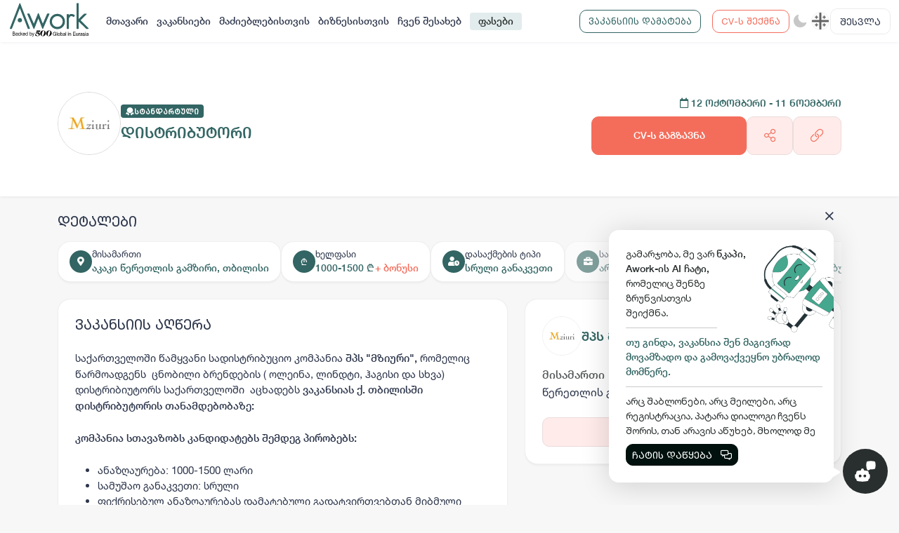

--- FILE ---
content_type: text/html; charset=utf-8
request_url: https://awork.ge/user/vacancy/6346836387de8a23f1a533c5-%E1%83%93%E1%83%98%E1%83%A1%E1%83%A2%E1%83%A0%E1%83%98%E1%83%91%E1%83%A3%E1%83%A2%E1%83%9D%E1%83%A0%E1%83%98
body_size: 40097
content:
<!DOCTYPE html><html lang="en"><head>
    <meta charset="utf-8">
    <title>შპს მზიური - დისტრიბუტორი</title>
    <base href="/">
    <meta name="viewport" content="width=device-width, initial-scale=1.0, maximum-scale=1.0, user-scalable=no">

    <link rel="apple-touch-icon" sizes="180x180" href="assets/apple-touch-icon.png">
    <link rel="icon" type="image/png" sizes="32x32" href="assets/favicon-32x32.png">
    <link rel="icon" type="image/png" sizes="16x16" href="assets/favicon-16x16.png">
    <link rel="manifest" href="assets/site.webmanifest">
    <link rel="mask-icon" href="assets/safari-pinned-tab.svg" color="#2c5e46">
    <meta name="msapplication-TileColor" content="#ffc40d">
    <meta name="theme-color" content="#ffffff">
    <meta name="facebook-domain-verification" content="3dm05ktv15p5rgbaddzluzvvhfehkv">
    <!-- Global site tag (gtag.js) - Google Analytics -->
    <script async="" src="https://www.googletagmanager.com/gtag/js?id=G-C59QSDXJZ7"></script>
    <meta name="facebook-domain-verification" content="3dm05ktv15p5rgbaddzluzvvhfehkv">
    <meta name="facebook-domain-verification" content="joc6fzolmn2kxn4c8e675upgmcsk4s">
    <script>
        window.dataLayer = window.dataLayer || [];
        function gtag() { dataLayer.push(arguments); }
        gtag('js', new Date());

        gtag('config', 'G-C59QSDXJZ7');
    </script>
    <!-- Microsoft clarity -->
    <script type="text/javascript">
        (function (c, l, a, r, i, t, y) {
            c[a] = c[a] || function () { (c[a].q = c[a].q || []).push(arguments) };
            t = l.createElement(r); t.async = 1; t.src = "https://www.clarity.ms/tag/" + i;
            y = l.getElementsByTagName(r)[0]; y.parentNode.insertBefore(t, y);
        })(window, document, "clarity", "script", "d1dkt7pv0x");
    </script>
    <!-- Messenger Chat plugin Code -->
    <style ng-transition="serverApp"></style><meta property="og:title" content="შპს მზიური - დისტრიბუტორი"><meta property="og:type" content="website"><meta property="og:image" content="https://blobs.prod.awork.ge/original/d4358075-63dc-4063-be06-6b34511b58eb-634681b287de8a23f1a533ad-6346836387de8a23f1a533c5.jpg"><meta property="og:image:width" content="5001"><meta property="og:image:height" content="2626"><meta property="og:url" content="https://awork.ge/user/vacancy/6346836387de8a23f1a533c5"><link rel="canonical" href="https://awork.ge/user/vacancy/6346836387de8a23f1a533c5"><link rel="original-source" href="https://awork.ge/user/vacancy/6346836387de8a23f1a533c5"><meta name="description" content="საქართველოში წამყვანი
სადისტრიბუციო კომპანია&nbsp;შპს &quot;მზიური&quot;,
რომელიც წარმოადგენს&nbsp; ცნობილი ბრენდების ( ოლეინა,
ლინდტი, ჰაგისი და სხვა) დისტრიბიუტორს საქართველოში &nbsp;აცხადებს ვაკანსიას ქ. თბილისში დისტრიბუტორის თანამდებობაზე:

კომპანია სთავაზობს კანდიდატებს შემდეგ პირობებს:

ანაზღაურება:&nbsp;1000-1500 ლარისამუშაო განაკვეთი: სრულიფიქრისებულ ანაზღაურებას დამატებული გადატვირთვებთან მიბმული ბონუსიაუცილებელი პირობა: ქონებით უზრუნველყოფა.

&nbsp;&nbsp;&nbsp;&nbsp;&nbsp;&nbsp; პიროვნული თვისებები:

&nbsp;

პასუხისმგებლობის მაღალი გრძნობაპუნქტუალურობაშრომისმოყვარეობაენერგიულობა და მაღალი შრომის უნარიკომუნიკაბელურობაგუნდურობადატვირთულ რეჟიმში მუშაობის უნარი&nbsp;&nbsp;მოვალეობები:მოახდინოს საწყობიდან შეკვეთილი პროდუქციის ჩატვირთვის კონტროლიუზრუნველყოს შეკვეთილი პროდუქციის უსაფრთხო და დროული მიწოდება სავაჭრო
ობიექტისთვის&nbsp; &nbsp;ყოველდღიურად წარადგინოს ანგარიში,&nbsp;
ჩატარებული სამუშაოს შესახებ და ასევე&nbsp;
აწარმოოს დღის განმავლობაში ჩატარებული სამუშაოს&nbsp; ამსახველი ტაბელი.უზრუნველყოს პროდუქციის რეალიზაციიდან მიღებული თანხის სრული და დროული
შეტანა კომპანიის სალაროში.

შენიშვნა:
სათაურში აუცილებლად მიუთითეთ პოზიცია და ქალაქი."><meta property="og:description" content="საქართველოში წამყვანი
სადისტრიბუციო კომპანია&nbsp;შპს &quot;მზიური&quot;,
რომელიც წარმოადგენს&nbsp; ცნობილი ბრენდების ( ოლეინა,
ლინდტი, ჰაგისი და სხვა) დისტრიბიუტორს საქართველოში &nbsp;აცხადებს ვაკანსიას ქ. თბილისში დისტრიბუტორის თანამდებობაზე:

კომპანია სთავაზობს კანდიდატებს შემდეგ პირობებს:

ანაზღაურება:&nbsp;1000-1500 ლარისამუშაო განაკვეთი: სრულიფიქრისებულ ანაზღაურებას დამატებული გადატვირთვებთან მიბმული ბონუსიაუცილებელი პირობა: ქონებით უზრუნველყოფა.

&nbsp;&nbsp;&nbsp;&nbsp;&nbsp;&nbsp; პიროვნული თვისებები:

&nbsp;

პასუხისმგებლობის მაღალი გრძნობაპუნქტუალურობაშრომისმოყვარეობაენერგიულობა და მაღალი შრომის უნარიკომუნიკაბელურობაგუნდურობადატვირთულ რეჟიმში მუშაობის უნარი&nbsp;&nbsp;მოვალეობები:მოახდინოს საწყობიდან შეკვეთილი პროდუქციის ჩატვირთვის კონტროლიუზრუნველყოს შეკვეთილი პროდუქციის უსაფრთხო და დროული მიწოდება სავაჭრო
ობიექტისთვის&nbsp; &nbsp;ყოველდღიურად წარადგინოს ანგარიში,&nbsp;
ჩატარებული სამუშაოს შესახებ და ასევე&nbsp;
აწარმოოს დღის განმავლობაში ჩატარებული სამუშაოს&nbsp; ამსახველი ტაბელი.უზრუნველყოს პროდუქციის რეალიზაციიდან მიღებული თანხის სრული და დროული
შეტანა კომპანიის სალაროში.

შენიშვნა:
სათაურში აუცილებლად მიუთითეთ პოზიცია და ქალაქი."><meta name="keywords" content="ევორქი, ადამიანური რესურსები, სამსახური, დასაქმება, ონლაინ დასაქმება, ვაკანსია, ვაკანსიები, რეზიუმე, სივი, სამუშაო, სამუშაოს მაძიებელი, ბიზნესი, ორგანიზაცია, აპლიკაცია, სამუშაო გამოცდილება, განათლება, უნარები, საოფისე, დისტანციური, ჰიბრიდული, ფრილანსი, სტაჟირება"><meta name="robots" content="noindex, nofollow"></head><body style="--brand: #f46d5b;--primary: #326563;--secondary: #f7f7f7;--tetriary: #ffffff;--footer_bg: #ffffff;--content_bg: #ffffff;--content_bg_modal: #ffffff;--secondary_active: #f0f0f0;--border_color2: #f0f0f0;--border_color: #d9d9d9;--input_bg: #fcf5eb;--base_color: #2f384d;--modal_bg: #FFFFFF;--white: #ffffff"><div id="fb-root"></div>

    <!-- Your Chat plugin code -->
    <div id="fb-customer-chat" class="fb-customerchat">
    </div>

    <script>
        var chatbox = document.getElementById('fb-customer-chat');
        chatbox.setAttribute("page_id", "111930741526417");
        chatbox.setAttribute("attribution", "biz_inbox");
    </script>

    <!-- Your SDK code -->
    <script>
        window.fbAsyncInit = function () {
            FB.init({
                xfbml: true,
                version: 'v14.0'
            });
        };

        (function (d, s, id) {
            var js, fjs = d.getElementsByTagName(s)[0];
            if (d.getElementById(id)) return;
            js = d.createElement(s); js.id = id;
            js.src = 'https://connect.facebook.net/en_US/sdk/xfbml.customerchat.js';
            fjs.parentNode.insertBefore(js, fjs);
        }(document, 'script', 'facebook-jssdk'));
    </script>
    <script>
        function gtag_report_conversion(url) {
            var callback = function () {
                if (typeof (url) != 'undefined') {
                    window.location = url;
                }
            };
            gtag('event', 'conversion', {
                'send_to': 'AW-10945048670/OjS2CLvW3MsDEN7ggOMo',
                'event_callback': callback
            });
            return false;
        }
    </script>
    <!-- Start of HubSpot Embed Code -->
    <script type="text/javascript" id="hs-script-loader" async="" defer="" src="//js-eu1.hs-scripts.com/143840597.js"></script>
    <script>
        // Hide HubSpot chat widget initially
        window.hsConversationsSettings = {
            loadImmediately: false
        };
    </script>
    <!-- End of HubSpot Embed Code -->

<style>@charset "UTF-8";:root{--brand:#f46d5b;--primary:#326563;--secondary:#f7f7f7;--tetriary:#ffffff;--footer_bg:#ffffff;--content_bg:#ffffff;--content_bg_modal:#ffffff;--secondary_active:#3b3122;--border_color2:#f0f0f0;--border_color:#d9d9d9;--input_bg:#fcf5eb;--base_color:#292e2e;--modal_bg:#FFFFFF;--white:#FFFFFF;--paddingLeft:240px;--df-messenger-chat-window-width:400px;--shadow_default:0 3px 3px -1px rgb(10 22 70 / 4%), 0 0 1px 0 rgb(10 22 70 / 6%)}:root{--bs-blue:#0d6efd;--bs-indigo:#6610f2;--bs-purple:#6f42c1;--bs-pink:#da4167;--bs-red:#dc3545;--bs-orange:#fd7e14;--bs-yellow:#ffc107;--bs-green:#198754;--bs-teal:#20c997;--bs-cyan:#0dcaf0;--bs-black:#000;--bs-white:#ffffff;--bs-gray:#6c757d;--bs-gray-dark:#343a40;--bs-gray-100:#f8f9fa;--bs-gray-200:#e9ecef;--bs-gray-300:#dee2e6;--bs-gray-400:#ced4da;--bs-gray-500:#adb5bd;--bs-gray-600:#6c757d;--bs-gray-700:#495057;--bs-gray-800:#343a40;--bs-gray-900:#212529;--bs-brand:#f46d5b;--bs-brand-light:#ffecea;--bs-primary:#326563;--bs-primary-light:#e3ecec;--bs-secondary:#f7f7f7;--bs-tetriary:#ffffff;--bs-warning:#f46d5b;--bs-danger:#ef4747;--bs-success:#38b371;--bs-light:white;--bs-dark:#01110e;--bs-danger-g:#e8112d;--bs-linkedin:#0077b5;--bs-brand-rgb:244, 109, 91;--bs-brand-light-rgb:255, 236, 234;--bs-primary-rgb:50, 101, 99;--bs-primary-light-rgb:227, 236, 236;--bs-secondary-rgb:247, 247, 247;--bs-tetriary-rgb:255, 255, 255;--bs-warning-rgb:244, 109, 91;--bs-danger-rgb:239, 71, 71;--bs-success-rgb:56, 179, 113;--bs-light-rgb:255, 255, 255;--bs-dark-rgb:1, 17, 14;--bs-danger-g-rgb:232, 17, 45;--bs-linkedin-rgb:0, 119, 181;--bs-primary-text-emphasis:#142828;--bs-secondary-text-emphasis:#636363;--bs-success-text-emphasis:#16482d;--bs-info-text-emphasis:#055160;--bs-warning-text-emphasis:#664d03;--bs-danger-text-emphasis:#58151c;--bs-light-text-emphasis:#495057;--bs-dark-text-emphasis:#495057;--bs-primary-bg-subtle:#d6e0e0;--bs-secondary-bg-subtle:#fdfdfd;--bs-success-bg-subtle:#d7f0e3;--bs-info-bg-subtle:#cff4fc;--bs-warning-bg-subtle:#fff3cd;--bs-danger-bg-subtle:#f8d7da;--bs-light-bg-subtle:#fcfcfd;--bs-dark-bg-subtle:#ced4da;--bs-primary-border-subtle:#adc1c1;--bs-secondary-border-subtle:#fcfcfc;--bs-success-border-subtle:#afe1c6;--bs-info-border-subtle:#9eeaf9;--bs-warning-border-subtle:#ffe69c;--bs-danger-border-subtle:#f1aeb5;--bs-light-border-subtle:#e9ecef;--bs-dark-border-subtle:#adb5bd;--bs-white-rgb:255, 255, 255;--bs-black-rgb:0, 0, 0;--bs-font-sans-serif:system-ui, -apple-system, "Segoe UI", Roboto, "Helvetica Neue", "Noto Sans", "Liberation Sans", Arial, sans-serif, "Apple Color Emoji", "Segoe UI Emoji", "Segoe UI Symbol", "Noto Color Emoji";--bs-font-monospace:SFMono-Regular, Menlo, Monaco, Consolas, "Liberation Mono", "Courier New", monospace;--bs-gradient:linear-gradient(180deg, rgba(255, 255, 255, .15), rgba(255, 255, 255, 0));--bs-body-font-family:var(--bs-font-sans-serif);--bs-body-font-size:1rem;--bs-body-font-weight:400;--bs-body-line-height:1.5;--bs-body-color:#212529;--bs-body-color-rgb:33, 37, 41;--bs-body-bg:#ffffff;--bs-body-bg-rgb:255, 255, 255;--bs-emphasis-color:#000;--bs-emphasis-color-rgb:0, 0, 0;--bs-secondary-color:rgba(33, 37, 41, .75);--bs-secondary-color-rgb:33, 37, 41;--bs-secondary-bg:#e9ecef;--bs-secondary-bg-rgb:233, 236, 239;--bs-tertiary-color:rgba(33, 37, 41, .5);--bs-tertiary-color-rgb:33, 37, 41;--bs-tertiary-bg:#f8f9fa;--bs-tertiary-bg-rgb:248, 249, 250;--bs-heading-color:inherit;--bs-link-color:#326563;--bs-link-color-rgb:50, 101, 99;--bs-link-decoration:underline;--bs-link-hover-color:#28514f;--bs-link-hover-color-rgb:40, 81, 79;--bs-code-color:#da4167;--bs-highlight-color:#212529;--bs-highlight-bg:#fff3cd;--bs-border-width:1px;--bs-border-style:solid;--bs-border-color:var(--border_color);--bs-border-color-translucent:rgba(0, 0, 0, .175);--bs-border-radius:.375rem;--bs-border-radius-sm:.25rem;--bs-border-radius-lg:.5rem;--bs-border-radius-xl:1rem;--bs-border-radius-xxl:2rem;--bs-border-radius-2xl:var(--bs-border-radius-xxl);--bs-border-radius-pill:50rem;--bs-box-shadow:0 .5rem 1rem rgba(0, 0, 0, .15);--bs-box-shadow-sm:0 .125rem .25rem rgba(0, 0, 0, .075);--bs-box-shadow-lg:0 1rem 3rem rgba(0, 0, 0, .175);--bs-box-shadow-inset:inset 0 1px 2px rgba(0, 0, 0, .075);--bs-focus-ring-width:.25rem;--bs-focus-ring-opacity:.25;--bs-focus-ring-color:rgba(50, 101, 99, .25);--bs-form-valid-color:#38b371;--bs-form-valid-border-color:#38b371;--bs-form-invalid-color:#dc3545;--bs-form-invalid-border-color:#dc3545}*,*:before,*:after{box-sizing:border-box}@media (prefers-reduced-motion: no-preference){:root{scroll-behavior:smooth}}body{margin:0;font-family:var(--bs-body-font-family);font-size:var(--bs-body-font-size);font-weight:var(--bs-body-font-weight);line-height:var(--bs-body-line-height);color:var(--bs-body-color);text-align:var(--bs-body-text-align);background-color:var(--bs-body-bg);-webkit-text-size-adjust:100%;-webkit-tap-highlight-color:rgba(0,0,0,0)}:root{--bs-breakpoint-xs:0;--bs-breakpoint-sm:576px;--bs-breakpoint-md:768px;--bs-breakpoint-lg:992px;--bs-breakpoint-xl:1200px;--bs-breakpoint-xxl:1750px}:root{--bs-btn-close-filter:}:root{--bs-carousel-indicator-active-bg:#ffffff;--bs-carousel-caption-color:#ffffff;--bs-carousel-control-icon-filter:}:root{--swiper-theme-color:#007aff}:root{--swiper-navigation-size:44px}:root{--brand:#f46d5b;--primary:#326563;--secondary:#f7f7f7;--tetriary:#ffffff;--footer_bg:#ffffff;--content_bg:#ffffff;--content_bg_modal:#ffffff;--secondary_active:#3b3122;--border_color2:#f0f0f0;--border_color:#d9d9d9;--input_bg:#fcf5eb;--base_color:#292e2e;--modal_bg:#FFFFFF;--white:#FFFFFF;--paddingLeft:240px;--df-messenger-chat-window-width:400px;--shadow_default:0 3px 3px -1px rgb(10 22 70 / 4%), 0 0 1px 0 rgb(10 22 70 / 6%)}:root{--swiper-theme-color:$clr-base;--swiper-navigation-size:24px;--swiper-pagination-bullet-width:6px;--swiper-pagination-bullet-height:6px}body{color:var(--base_color);background:var(--secondary);font-family:Helvetica Neue;font-size:14px}*:focus{outline:none!important;box-shadow:none!important}@font-face{font-family:Helvetica Neue;src:url(/assets/fonts/Helvetica-Neue-GEO/HelveticaNeueLTGEO-55Roman.woff2) format("woff2"),url(/assets/fonts/Helvetica-Neue-GEO/HelveticaNeueLTGEO-55Roman.woff) format("woff");font-weight:400;font-style:normal;font-display:swap}@property --angle{syntax:"<angle>";initial-value:0deg;inherits:false}@media (max-width: 1200.98px){body{font-size:14px}}@media print{body{margin:0;color:#000;background-color:#fff;print-color-adjust:exact;-webkit-print-color-adjust:exact}#fb-root{display:none!important}}</style><link rel="stylesheet" href="styles.306e2c6275e97d1b.css" media="print" onload="this.media='all'"><noscript><link rel="stylesheet" href="styles.306e2c6275e97d1b.css"></noscript>


    <app-root _nghost-sc309="" ng-version="13.1.3"><div _ngcontent-sc309="" style="display:none;"><router-outlet _ngcontent-sc309=""></router-outlet><user-layout class="ng-star-inserted"><!----><!----><div style="padding-top: 60px;"><router-outlet></router-outlet><vacancy-details class="ng-tns-c292-0 ng-star-inserted"><div class="wrapper vacancy-detail full-height ng-tns-c292-0 ng-trigger ng-trigger-fadeIn ng-star-inserted" style=""><section class="section-title relative ng-tns-c292-0"><div class="container ng-tns-c292-0"><div class="row align-items-end ng-tns-c292-0"><div class="col-lg-8 ng-tns-c292-0"><div class="vacancy-info position-relative ng-tns-c292-0 align-items-center"><div class="vacancy-company-img ng-tns-c292-0"><img alt="" onerror="this.style.display='none'" class="ng-tns-c292-0" src=""></div><div class="vacancy-content ng-tns-c292-0"><vacancy-badge class="ng-tns-c292-0"><!----><!----><div class="vip-vacancy ng-star-inserted" style=""><div class="badge badge-standart"><img src="/assets/img/icons/standart.svg" alt=""><span translate="">სტანდარტული</span></div></div><!----><!----><!----><!----></vacancy-badge><h4 class="mb-0 mt-2 ng-tns-c292-0"><span class="me-2 ng-tns-c292-0"> დისტრიბუტორი </span></h4><!----><vacancy-properties class="ng-tns-c292-0"><div class="seasonal-badges ng-star-inserted" style=""><!----><!----><!----><!----><!----><!----></div><!----></vacancy-properties></div></div></div><div class="col-lg-4 mt-3 text-lg-end vacancy-send-col ng-tns-c292-0"><div class="ng-tns-c292-0"><div class="vacancy-start-end-date color-primary d-none-mobile ng-tns-c292-0"><strong class="ng-tns-c292-0"><i class="far fa-calendar ng-tns-c292-0"></i><span class="font-caps-bold ng-tns-c292-0"> 12 ოქტომბერი  - 11 ნოემბერი <!----><!----></span></strong></div><div class="d-flex justify-content-lg-end mt-2 gap-3 d-none-mobile ng-tns-c292-0 ng-star-inserted" style=""><button translate="" class="btn btn-brand btn-lg px-4 py-3 no-wrap font-caps-bold ng-tns-c292-0" style="flex: 8;"> CV-ს გაგზავნა <!----><!----><!----></button><vacancy-share-buttons class="ng-tns-c292-0"><!----><button type="button" placement="bottom" class="btn btn-brand-light btn-lg py-3 height-100 ng-star-inserted"><i class="fal fa-share-alt fa-lg"></i></button><!----><!----><!----><!----><!----></vacancy-share-buttons><button container="body" class="btn btn-brand-light btn-lg py-3 copy-btn ng-tns-c292-0 ng-star-inserted"><i class="fal fa-link fa-lg ng-tns-c292-0"></i></button><!----><!----></div><!----></div></div></div></div></section><section class="ng-tns-c292-0"><div class="container py-4 vacancy-info-container ng-tns-c292-0"><div class="row ng-tns-c292-0"><div class="col-12 vacancy-details-col ng-tns-c292-0 ng-star-inserted" style=""><h5 translate="" class="description-title pb-0 ng-tns-c292-0">დეტალები</h5><div class="content content-card px-0 pt-2 pb-0 mb-3 bg-transparent border-0 bs-none ng-tns-c292-0"><div class="vacancy-overview custom-scroll-light ng-tns-c292-0"><div class="overview-item ng-tns-c292-0"><div class="overview-icon ng-tns-c292-0"><i class="fas fa-map-marker-alt ng-tns-c292-0"></i></div><div class="ng-tns-c292-0"><div translate="" class="overview-item-title ng-tns-c292-0">მისამართი</div><div class="overview-item-info ng-tns-c292-0"><div class="ng-tns-c292-0 ng-star-inserted"> აკაკი წერეთლის გამზირი, თბილისი </div><!----><!----></div></div></div><div class="overview-item ng-tns-c292-0"><div class="overview-icon ng-tns-c292-0">₾</div><div class="ng-tns-c292-0"><div translate="" class="overview-item-title ng-tns-c292-0">ხელფასი</div><div class="overview-item-info ng-tns-c292-0 ng-star-inserted"><span class="ng-tns-c292-0 ng-star-inserted"> 1000-1500 ₾ </span><!----><!----><span translate="" class="bonus ng-tns-c292-0 ng-star-inserted"> + ბონუსი </span><!----></div><!----><!----></div></div><div class="overview-item ng-tns-c292-0"><div class="overview-icon ng-tns-c292-0"><i class="fas fa-user-clock ng-tns-c292-0"></i></div><div class="ng-tns-c292-0"><div translate="" class="overview-item-title ng-tns-c292-0">დასაქმების ტიპი</div><div class="overview-item-info ng-tns-c292-0 ng-star-inserted"> სრული განაკვეთი </div><!----><!----></div></div><div class="overview-item ng-tns-c292-0 event-none order-1"><div class="overview-icon ng-tns-c292-0"><i class="fas fa-briefcase ng-tns-c292-0"></i></div><div class="ng-tns-c292-0"><div translate="" class="overview-item-title ng-tns-c292-0">სამუშაოს ტიპი</div><!----><div translate="" class="overview-item-info ng-tns-c292-0 ng-star-inserted"> არ არის მითითებული </div><!----></div></div><div class="overview-item ng-tns-c292-0 event-none order-1"><div class="overview-icon ng-tns-c292-0"><i class="fas fa-clock ng-tns-c292-0"></i></div><div class="ng-tns-c292-0"><div translate="" class="overview-item-title ng-tns-c292-0">სამუშაო საათები</div><!----><div translate="" class="overview-item-info ng-tns-c292-0 ng-star-inserted"> არ არის მითითებული </div><!----></div></div><!----><!----><!----><!----><!----><!----></div></div></div><!----><div class="col-lg-7 mb-md-4 mb-lg-0 ng-tns-c292-0"><div class="content content-card ng-tns-c292-0"><div class="vacancy-description d-flex align-items-center gap-2 pb-4 ng-tns-c292-0"><h4 translate="" class="description-title mb-0 ng-tns-c292-0">ვაკანსიის აღწერა</h4><!----></div><div class="vacancy-content ng-tns-c292-0"><div class="job-detail-description ng-tns-c292-0"><div class="ng-tns-c292-0 ng-star-inserted" style=""><p class="MsoNormal"><span lang="GEO/KAT">საქართველოში წამყვანი
სადისტრიბუციო კომპანია&nbsp;<b>შპს "მზიური",</b>
რომელიც წარმოადგენს&nbsp; ცნობილი ბრენდების ( ოლეინა,
ლინდტი, ჰაგისი და სხვა) დისტრიბიუტორს საქართველოში &nbsp;აცხადებს <b>ვაკანსიას ქ. თბილისში დისტრიბუტორის თანამდებობაზე:</b></span></p><p class="MsoNormal"><span lang="GEO/KAT"><b><br></b></span></p>

<p class="MsoNormal"><b><span lang="GEO/KAT">კომპანია სთავაზობს კანდიდატებს შემდეგ პირობებს:</span></b></p><p class="MsoNormal"><b><span lang="GEO/KAT"><br></span></b></p>

<p class="MsoNormal"></p><ul><li><span>ანაზღაურება:</span><span>&nbsp;</span><span>10</span><span lang="GEO/KAT">00-1</span><span>5</span><span lang="GEO/KAT">00 ლარი</span></li><li><span>სამუშაო განაკვეთი: სრული</span></li><li><span lang="GEO/KAT">ფიქრისებულ ანაზღაურებას დამატებული გადატვირთვებთან მიბმული ბონუსი</span></li><li><span lang="GEO/KAT">აუცილებელი პირობა:</span><span lang="GEO/KAT"> </span><span lang="GEO/KAT">ქონებით უზრუნველყოფა.</span></li></ul><p></p>

<p class="MsoNoSpacing"><b>&nbsp;&nbsp;&nbsp;&nbsp;&nbsp;&nbsp; </b><b><span lang="GEO/KAT">პიროვნული თვისებები:</span></b><b><span lang="GEO/KAT"></span></b></p>

<p class="MsoNoSpacing"><span>&nbsp;</span></p>

<p class="MsoNormal"></p><ul><li><span lang="GEO/KAT">პასუხისმგებლობის მაღალი გრძნობა</span></li><li><span lang="GEO/KAT">პუნქტუალურობა</span></li><li><span lang="GEO/KAT">შრომისმოყვარეობა</span></li><li><span lang="GEO/KAT">ენერგიულობა და მაღალი შრომის უნარი</span></li><li><span lang="GEO/KAT">კომუნიკაბელურობა</span></li><li><span lang="GEO/KAT">გუნდურობა</span></li><li><span lang="GEO/KAT">დატვირთულ რეჟიმში მუშაობის უნარი</span>&nbsp;&nbsp;</li></ul><p></p><p class="MsoNormal"><b><span lang="GEO/KAT">მოვალეობები:</span></b><span lang="GEO/KAT"><br><br></span></p><ul><li><span lang="GEO/KAT"><span>მოახდინოს საწყობიდან შეკვეთილი პროდუქციის ჩატვირთვის კონტროლი</span></span></li><li><span lang="GEO/KAT"><span>უზრუნველყოს შეკვეთილი პროდუქციის უსაფრთხო და დროული მიწოდება სავაჭრო
ობიექტისთვის&nbsp; &nbsp;</span></span></li><li><span lang="GEO/KAT"><span>ყოველდღიურად წარადგინოს ანგარიში,&nbsp;
ჩატარებული სამუშაოს შესახებ და ასევე&nbsp;
აწარმოოს დღის განმავლობაში ჩატარებული სამუშაოს&nbsp; ამსახველი ტაბელი.</span></span></li><li><span lang="GEO/KAT"><span>უზრუნველყოს პროდუქციის რეალიზაციიდან მიღებული თანხის სრული და დროული
შეტანა კომპანიის სალაროში.</span></span></li></ul><p></p><p class="MsoNormal"><span lang="GEO/KAT">

</span></p><p class="MsoNormal"><b><span lang="GEO/KAT">შენიშვნა:
სათაურში აუცილებლად მიუთითეთ პოზიცია და ქალაქი.</span></b></p></div><!----><!----><!----><!----><!----></div></div></div></div><div class="col-lg-5 ng-tns-c292-0"><div class="content content-card company-box ng-tns-c292-0 ng-star-inserted" style=""><business-card class="ng-tns-c292-0 ng-tns-c291-1 ng-star-inserted"><div class="company-overview ng-tns-c291-1 ng-star-inserted"><div class="company-small-card align-items-center ng-tns-c291-1"><!----><div class="company-info ng-tns-c291-1"><h4 class="ng-tns-c291-1"><a class="ng-tns-c291-1" href="/user/business/634681b287de8a23f1a533ad-%E1%83%A8%E1%83%9E%E1%83%A1-%E1%83%9B%E1%83%96%E1%83%98%E1%83%A3%E1%83%A0%E1%83%98"> შპს მზიური </a></h4></div></div><!----><!----><!----><div class="overview-item ng-tns-c291-1 ng-star-inserted"><div translate="" class="text-muted2 font-bold ng-tns-c291-1"> მისამართი </div><div class="overview-item-info font-normal ng-tns-c291-1"> წერეთლის გამზირი, თბილისი, საქართველო </div></div><!----><!----><div actions="" class="d-grid width-100 mt-4 ng-tns-c291-1"><a translate="" class="btn btn-brand-light btn-lg ng-tns-c292-0" href="/user/business/634681b287de8a23f1a533ad-%E1%83%A8%E1%83%9E%E1%83%A1-%E1%83%9B%E1%83%96%E1%83%98%E1%83%A3%E1%83%A0%E1%83%98"> კომპანიის შესახებ <i class="far fa-chevron-right fa-sm ps-2 ng-tns-c292-0"></i></a></div></div><!----><!----><!----><!----><!----></business-card></div><!----></div></div></div></section><section class="mobile-send-cv-btn d-none ng-tns-c292-0"><div class="row ng-tns-c292-0"><div class="col-12 ng-tns-c292-0"><div class="vacancy-start-end-date color-primary ng-tns-c292-0"><strong class="ng-tns-c292-0"><i class="far fa-calendar ng-tns-c292-0"></i><span class="font-caps-bold ng-tns-c292-0"> 12 ოქტომბერი  - 11 ნოემბერი <!----><!----></span></strong></div><div class="d-flex justify-content-lg-end mt-2 gap-3 ng-tns-c292-0 ng-star-inserted" style=""><button translate="" class="btn btn-brand btn-lg px-4 py-3 no-wrap font-caps-bold ng-tns-c292-0" style="flex: 8;"> CV-ს გაგზავნა <!----><!----><!----></button><vacancy-share-buttons class="ng-tns-c292-0"><!----><button type="button" placement="bottom" class="btn btn-brand-light btn-lg py-3 height-100 ng-star-inserted"><i class="fal fa-share-alt fa-lg"></i></button><!----><!----><!----><!----><!----></vacancy-share-buttons><button container="body" class="btn btn-brand-light btn-lg py-3 copy-btn ng-tns-c292-0 ng-star-inserted"><i class="fal fa-link fa-lg ng-tns-c292-0"></i></button><!----><!----></div><!----></div></div></section><!----></div><!----></vacancy-details><!----></div><app-footer class="ng-star-inserted"><footer><div class="container-fluid px-md-3 px-lg-4"><div class="row"><div class="col-lg-4 pt-3"><div class="footer-logo img-contain"><img src="/assets/img/logo-01_new.svg" width="100" alt=""></div><p translate="" class="text-muted2"> Awork-ი სამუშაოს მაძიებლებსა და კომპანიებს ერთმანეთთან აკავშირებს. კომპანიებს აქვთ შესაძლებლობა ბიზნეს პროფილის მეშვეობით ციფრულად მართონ HR პროცესები, ხოლო მომხმარებლებს შეუძლიათ მარტივად მოძებნონ ვაკანსიები და პლატფორმიდან გაუსვლელად გააგზავნონ აპლიკაციები. </p><div class="socials"><a href="https://www.facebook.com/aworkge" target="_blank"><img src="assets/img/icons/social_fb.svg" width="100%" alt=""></a><a href="https://www.instagram.com/awork.ge/" target="_blank"><img src="assets/img/icons/social_ig.svg" width="100%" alt=""></a><a href="https://www.tiktok.com/@awork.ge" target="_blank"><img src="assets/img/icons/social_tk.svg" width="100%" alt=""></a><a href="https://www.linkedin.com/company/aworkge" target="_blank"><img src="assets/img/icons/social_ln.svg" width="100%" alt=""></a></div></div><div class="col-lg-4 offset-lg-1 pt-3"><div translate="" class="footer-col-title"> ბმულები </div><div><div class="main-links"><a routerlink="./vacancy" href="/user/vacancy"><span translate="">ვაკანსიები</span></a><a routerlink="./job-seekers" href="/user/job-seekers"><span translate="">მაძიებლებისთვის</span></a><a routerlink="./for-business" href="/user/for-business"><span translate=""> ბიზნესისთვის</span></a><a href="/user/about" routerlink="./about"><span translate="">ჩვენ შესახებ</span></a><a routerlink="./pricing" href="/user/pricing"><span translate="">ფასები</span></a></div></div></div><div class="col-lg-3 pt-3"><div translate="" class="footer-col-title"> სიახლეების გამოწერა </div><div class="form-group subs-input-form"><div class="input-group"><input type="email" class="form-control form-control-lg ng-untouched ng-pristine ng-invalid" placeholder="შეიყვანეთ თქვენი ელ.ფოსტა" value=""><button class="input-group-text" disabled=""><small translate=""> გამოწერა </small><!----></button></div></div><div class="terms-links"><a routerlink="privacy" translate="" href="/user/privacy">მონაცემთა დაცვა</a><a routerlink="terms" translate="" href="/user/terms">წესები და პირობები</a><a routerlink="https://blog.awork.ge/" target="_blank" href="/user/https:/blog.awork.ge"><span translate=""> ბლოგი <i class="far fa-external-link"></i></span></a><a routerlink="contact" translate="" href="/user/contact">კონტაქტი</a></div><div class="d-flex justify-content-between mt-4"><div class="d-flex align-items-center gap-4"><a href="https://apps.apple.com/us/app/awork-app/id1635365259" ngbtooltip="Download Awork App for iOS" container="body" target="_blank" class="position-relative"><img src="/assets/img/app-store.svg" width="40" alt=""></a><!----><a href="https://play.google.com/store/apps/details?id=ge.awork" ngbtooltip="Download Awork App for Android" container="body" target="_blank" class="position-relative"><img src="/assets/img/play-store.svg" width="34" alt=""></a><!----></div></div></div></div></div><div class="footer-bottom"><div class="container"><div class="footer-theme-change"><div class="copyright text-muted"><i class="far fa-copyright"></i> 2026 Awork.ge ყველა უფლება დაცულია </div></div></div></div></footer></app-footer><!----></user-layout><!----></div><!----><!----></app-root>
    <!-- Meta Pixel Code -->
    <script>
        !function (f, b, e, v, n, t, s) {
            if (f.fbq) return; n = f.fbq = function () {
                n.callMethod ?
                    n.callMethod.apply(n, arguments) : n.queue.push(arguments)
            };
            if (!f._fbq) f._fbq = n; n.push = n; n.loaded = !0; n.version = '2.0';
            n.queue = []; t = b.createElement(e); t.async = !0;
            t.src = v; s = b.getElementsByTagName(e)[0];
            s.parentNode.insertBefore(t, s)
        }(window, document, 'script',
            'https://connect.facebook.net/en_US/fbevents.js');
        fbq('init', '876628593452844');
        fbq('track', 'PageView');
    </script>
    <noscript><img height="1" width="1" style="display:none"
            src="https://www.facebook.com/tr?id=876628593452844&ev=PageView&noscript=1" /></noscript>
    <!-- End Meta Pixel Code -->

    <link rel="stylesheet" href="https://www.gstatic.com/dialogflow-console/fast/df-messenger/prod/v1/themes/df-messenger-default.css">
    <script src="https://www.gstatic.com/dialogflow-console/fast/df-messenger/prod/v1/df-messenger.js"></script>
<script src="runtime.aa37692a1dd220bf.js" type="module"></script><script src="polyfills.9752d2d5b455b6df.js" type="module"></script><script src="scripts.38b145ae71b3c9e7.js" defer=""></script><script src="main.0aa5d46ecfae8322.js" type="module"></script>


<script id="serverApp-state" type="application/json">{&q;language-transfer-ka&q;:{&q;home&q;:{&q;landing&q;:{&q;platform&q;:&q;ჩვენს პლატფორმაზე მარტივად შეძლებ პროფესიონალური CV-ს შედგენას, ვაკანსიების ადგილმდებარეობით/ფილტრებით მოძიებას და საიტიდან გაუსვლელად CV-ს გაგზავნას&q;,&q;popular&q;:&q;ტრენდული ძიებები&q;,&q;leave_cv&q;:&q;დატოვე CV&q;,&q;find_dream_job&q;:&q;Find your dream job&q;,&q;premium&q;:&q;პრემიუმ ვაკანსიები&q;,&q;latest&q;:&q;უახლესი ვაკანსიები&q;,&q;find_job&q;:&q;მოძებნე ვაკანსია აქ!&q;,&q;dream_job&q;:&q;იპოვე შენი ოცნების სამსახური&q;,&q;add_job&q;:&q;განათავსე ვაკანსია აქ!&q;,&q;all_vacancies&q;:&q;ყველა ვაკანსია&q;,&q;cv_folders&q;:&q;CV ფოლდერები&q;,&q;app_modal&q;:{&q;title&q;:&q;გამოცადე Awork-ის განახლებული დიზაინი&q;,&q;from_app&q;:&q;App Store&q;,&q;from_play&q;:&q;Google Play&q;,&q;dwn_1&q;:&q;გადმოწერე აპლიკაცია&q;,&q;dwn_2&q;:&q;-დან და კიდევ უფრო გაიმარტივე სამსახურის ძიების და CV-ს გაგზავნის პროცესი!&q;,&q;install&q;:&q;გადმოწერა&q;,&q;visit_website&q;:&q;ეწვიე საიტს&q;}},&q;seekers&q;:{&q;title&q;:&q;Job seekers&q;,&q;header&q;:&q;მოძებნე შენზე მორგებული სამსახური შენთან ახლოს&q;,&q;subheader&q;:&q;არ ჩამორჩე შრომის ბაზრის სიახლეებს და გაიმარტივე CV-ს გაგზავნის პროცესი&q;,&q;we_offer&q;:&q;Awork გთავაზობთ&q;,&q;personalization_head&q;:&q;პროფილი&q;,&q;personalization_sub&q;:&q;შეავსე მარტივი ფორმა და უკეთ გააცანი შენი თავი დამსაქმებელს&q;,&q;fill_cv_head&q;:&q;CV-ის შედგენა&q;,&q;fill_cv_sub&q;:&q;მარტივად შექმენი პროფესიონალური CV ან ატვირთე არსებული. დაიმახსოვრე, CV-ს ხარისხს დიდი წონა აქვს&q;,&q;intro_head&q;:&q;ინტრო ვიდეო&q;,&q;intro_sub&q;:&q;თუ სურვილი გაქვს, მოუყევი პოტენციურ დამსაქმებლებს შენს შესახებ 1 წუთიან ვიდეოში&q;,&q;vacancy_page&q;:&q;ვაკანსიების გვერდი&q;,&q;vacancies_sub&q;:&q;ფილტრების მეშვეობით ადვილად მოძებნე ვაკანსია შენთვის მისაღები პირობებით, აღმოაჩინე რუკაზე და იქვე გააგზავნე CV.&q;,&q;search&q;:&q;ძებნა&q;,&q;filters&q;:&q;ფილტრაცია&q;,&q;location&q;:&q;ლოკაცია&q;,&q;search_now&q;:&q;ძებნის დაწყება&q;,&q;send_resume_head&q;:&q;CV-ს გაგზავნა&q;,&q;send_resume_sub&q;:&q;მარტივად მიაგენი სასურველ ვაკანსიას და გააგზავნე CV ერთი დაჭერით.&q;,&q;save_vacancy_head&q;:&q;ვაკანსიების შენახვა&q;,&q;save_vacancy_sub&q;:&q;შეარჩიე ვაკანსიები და შეინახე პროფილის გვერდზე.&q;,&q;visibility_head&q;:&q;პროფილის ორი სტატუსი&q;,&q;visibility_sub&q;:&q;პირველი - ღია, ანუ დამსაქმებელი თვითონ გპოულობს და მეორე - დახურული, შენ თვითონ უგზავნი CV-ს დამსაქმებელს.&q;,&q;categories_head&q;:&q;კატეგორიების გამოწერა&q;,&q;categories_sub&q;:&q;გამოიწერე კონკრეტული კატეგორიების ქვეშ ვაკანსიები და მიიღე ისინი ყოველდღიურად&q;,&q;by_region&q;:&q;აღმოაჩინე აქტიური ვაკანსიები რეგიონების მიხედვით&q;,&q;reviews&q;:&q;მომხმარებლების შეფასება&q;,&q;job_help_head&q;:&q;გსურს დასაქმება?&q;,&q;job_help_sub&q;:&q;დაგვიტოვე შენი საკონტაქტო ინფორმაცია, ჩვენი წარმომადგენელი დაგიკავშირდება და დაგეხმარება სასურველი ვაკანსიის მოძებნაში&q;,&q;job_help&q;:&q;გაგზავნა&q;,&q;job_help_success&q;:&q;თქვენი საკონტაქტო ინფორმაცია წარმატებით გამოიგზავნა. ჩვენი წარმომადგენელი მალე დაგიკავშირდებათ.&q;,&q;subscribe_head&q;:&q;სამუშაოს შეტყობინებები&q;,&q;subscribe_sub&q;:&q;\&q;შემატყობინე\&q; ფუნქციონალის გამოყენებით მიიღე ახალი ვაკანსიების შესახებ ინფორმაცია ელ.ფოსტაზე.&q;,&q;map_count&q;:&q;{{count}} ვაკანსია&q;,&q;map_coming_soon&q;:&q;მალე...&q;}},&q;auth&q;:{&q;user&q;:{&q;text&q;:{&q;signup&q;:&q;რეგისტრაცია&q;,&q;title&q;:&q;მოძებნე შენზე მორგებული სამსახური შენთან ახლოს&q;,&q;title_2&q;:&q;გაიმარტივე CV - ს გაგზავნის პროცედურა, მიიღე შენზე მორგებული შემოთავაზებები და დაზოგე შენი დრო&q;,&q;have_account&q;:&q;გაქვს ანგარიში?&q;,&q;sign_in&q;:&q;შესვლა&q;,&q;sign_up&q;:&q;რეგისტრაცია&q;,&q;authorization&q;:&q;ავტორიზაცია&q;,&q;create_cv_info&q;:&q;CV-ს შექმნისთვის აუცილებელია გქონდეთ Awork-ის ანგარიში&q;,&q;dark&q;:&q;მუქი&q;,&q;light&q;:&q;ნათელი&q;,&q;phone&q;:&q;მობილურის ნომერი&q;,&q;password&q;:&q;პაროლი&q;,&q;forgot&q;:&q;დაგავიწყდა პაროლი?&q;,&q;create_bookmark_info&q;:&q;ვაკანსიის შენახვისთვის აუცილებელია გქონდეთ Awork-ის ანგარიში&q;,&q;signup_success&q;:&q;რეგისტრაცია წარმატებულია!&q;,&q;signup_key&q;:&q;მობილურის ნომერი / ელ. ფოსტა&q;,&q;login&q;:&q;ავტორიზაცია&q;,&q;no_account&q;:&q;არ გაქვს ანგარიში?&q;,&q;signup_business&q;:&q;დაარეგისტრირე ბიზნესი&q;,&q;signup_business_msg&q;:&q;გინდა ვაკანსიის განთავსება?&q;,&q;linkedin_login&q;:&q;LinkedIn-ით ავტორიზაცია&q;},&q;inputs&q;:{&q;phone&q;:&q;მობილურის ნომერი&q;,&q;phone_required&q;:&q;ნომრის მითითება სავალდებულოა&q;,&q;phone_invalid&q;:&q;ნომრის ფორმატი არასწორია&q;,&q;password&q;:&q;პაროლი&q;,&q;full_name&q;:&q;სახელი და გვარი&q;,&q;agree_to&q;:&q;ვეთანხმები Awork-ის&q;,&q;terms&q;:&q;წესებს &a; პირობებს &q;,&q;privacy&q;:&q;მონაცემთა დაცვის პოლიტიკას&q;,&q;notify&q;:&q;მსურს მივიღო სმს შეტყობინებები სიახლეების შესახებ&q;,&q;by_phone&q;:&q;მობილურის ნომრით&q;,&q;by_email&q;:&q;ელ. ფოსტით&q;,&q;signup&q;:&q;ავტორიზაცია&q;,&q;name&q;:&q;კომპანიის დასახელება&q;,&q;email&q;:&q;ელ.ფოსტა&q;,&q;email_required&q;:&q;ელ.ფოსტის მითითება სავალდებულოა&q;,&q;email_invalid&q;:&q;ელ.ფოსტის ფორმატი არასწორია&q;,&q;vat&q;:&q;საიდენტიფიკაციო კოდი&q;},&q;actions&q;:{&q;continue&q;:&q;გაგრძელება&q;},&q;errors&q;:{&q;phone_required&q;:&q;მობილურის ნომერი სავალდებულოა&q;,&q;phone_invalid&q;:&q;მობილურის ნომრის ფორმატი არ არის სწორი, გთხოვთ გადაამოწმოთ&q;,&q;password_required&q;:&q;პაროლი სავალდებულოა&q;,&q;password_length&q;:&q;პაროლი უნდა შედგებოდეს მინიმუმ 8 სიმბოლოსგან&q;,&q;name_invalid&q;:&q;სახელი უნდა შედგებოდეს მინიმუმ ორი სიტყვისგან&q;,&q;name_required&q;:&q;სახელი და გვარი სავალდებულოა&q;,&q;pswd_no_match&q;:&q;პაროლები არ ემთხვევა ერთმანეთს&q;}},&q;business&q;:{&q;text&q;:{&q;register&q;:&q;ბიზნესის რეგისტრაცია&q;,&q;title&q;:&q;შექმენი ბიზნესის პროფილი&q;,&q;title_2&q;:&q;ციფრულად მართეთ HR პროცესები და აწარმოეთ რეკრუტმენტის სრული ციკლი&q;,&q;signup_success&q;:&q;რეგისტრაცია წარმატებულია!&q;,&q;have_account&q;:&q;გაქვს ანგარიში?&q;,&q;login&q;:&q;გაიარე ავტორიზაცია&q;},&q;phs&q;:{&q;phone&q;:&q;ბიზნესის ტელეფონი (მობილური)&q;,&q;name&q;:&q;ბიზნესის სახელი&q;,&q;vat&q;:&q;საიდენტიფიკაციო კოდი&q;,&q;email&q;:&q;ბიზნესის ელ.ფოსტა&q;,&q;password&q;:&q;ანგარიშის პაროლი&q;},&q;actions&q;:{&q;continue&q;:&q;გაგრძელება&q;},&q;errors&q;:{&q;phone_required&q;:&q;ტელეფონის ნომერი სავალდებულოა&q;,&q;name_required&q;:&q;ბიზნესის სახელი სავალდებულოა&q;,&q;vat_required&q;:&q;საიდენტიფიკაციო კოდი სავალდებულოა&q;,&q;email_required&q;:&q;კომპანიის მეილი სავალდებულოა&q;,&q;email_format&q;:&q;მეილის ფორმატი არ არის სწორი&q;,&q;password_required&q;:&q;პაროლი სავალდებულოა&q;,&q;password_length&q;:&q;პაროლი უნდა შედგებოდეს მინიმუმ 8 სიმბოლოსგან&q;,&q;invalid&q;:&q;შეყვანილი მონაცემები არ არის ვალიდური, გთხოვთ გადაამოწმოთ&q;}},&q;forgot&q;:{&q;text&q;:{&q;title&q;:&q;აღადგინე პაროლი ტელეფონით ან არსებობის შემთხვევაში ელ. ფოსტით&q;,&q;title_2&q;:&q;აღადგინე პაროლი&q;,&q;code_sent_to&q;:&q;კოდი გამოგზავნილია&q;,&q;send_success&q;:&q;კოდი წარმატებით გამოიგზავნა&q;,&q;code_correct&q;:&q;კოდი სწორია&q;,&q;email_sent&q;:&q;აღდგენის მეილი გამოგზავნილია მისამართზე {{email}}&q;,&q;change_success&q;:&q;პაროლი წარმატებით შეიცვალა&q;,&q;update&q;:&q;პაროლის განახლება&q;},&q;action&q;:{&q;phone&q;:&q;მობილურით&q;,&q;email&q;:&q;ელ. ფოსტით&q;,&q;back&q;:&q;უკან&q;}},&q;set_phone&q;:{&q;text&q;:{&q;greeting&q;:&q;გამარჯობა,&q;,&q;provide_number&q;:&q;სისტემაში შესასვლელად გთხოვთ მიუთითოთ თქვენი მობილური&q;,&q;logout_question&q;:&q;არ ხარ&q;,&q;logout&q;:&q;გამოსვლა&q;}},&q;unauthenticated&q;:&q;გთხოვთ, გაიაროთ ავტორიზაცია&q;,&q;business_required&q;:&q;გთხოვთ, გაიარეთ ავტორიზაცია ბიზნეს ანგარიშით&q;},&q;profile&q;:{&q;notify&q;:{&q;notify&q;:&q;შემატყობინე&q;,&q;notify_desc&q;:&q;Using &s;Remind me&s; we give you opportunity to receive information about new job listings via email&q;,&q;notify_category&q;:&q;სამუშაოს კატეგორიის მიხედვით&q;,&q;activity&q;:&q;ჩემი აქტივობიდან გამომდინარე&q;,&q;activity_desc&q;:&q;გამოგიგზავნით ვაკანსიებს, რომლებიც ყველაზე ახლოსაა თქვენს პროფილთან და უკვე გაგზავნილ ვაკანსიებთან&q;,&q;category_enter&q;:&q;სამუშაო კატეგორიების მითითებით&q;,&q;category_enter_desc&q;:&q;გამოგიგზავნით ვაკანსიებს იმ სამუშაო კატეგორიებიდან, რომლებსაც თქვენ მიუთითებთ&q;,&q;enter_category&q;:&q;კატეგორიების დამატება&q;,&q;position&q;:&q;პოზიციის დასახელების მიხედვით&q;,&q;position_enter&q;:&q;პოზიციის დასახელებების მითითებით&q;,&q;position_enter_desc&q;:&q;გამოგიგზავნით შეტყობინებას იმ ახალ ვაკანსიებზე, რომელ პოზიციასაც ჩაწერთ ქვემოთ მოცემულ ველში&q;,&q;enter_position&q;:&q;შეიყვანე პოზიციის დასახელება&q;,&q;location&q;:&q;ლოკაციის გამოყენებით&q;,&q;location_enter&q;:&q;ლოკაციის მითითებით&q;,&q;location_enter_desc&q;:&q;გამოგიგზავნით ვაკანსიებს იმ ლოკაციასთან ახლოს, რომელსაც თქვენ მიუთითებთ&q;,&q;notify_desc_no_email&q;:&q;ამ ფუნქციონალის გამოსაყენებლად შეიყვანე&q;,&q;notify_desc_with_email&q;:&q;ამ ფუნქციონალის გამოყენებით შეგიძლია მიიღოთ ახალი ვაკანსიების შესახებ ინფორმაცია ელ. ფოსტაზე.&q;,&q;notify_email&q;:&q;ელ. ფოსტა&q;,&q;require_mail&q;:&q;შემატყობინე ფუნქციონალის ჩასართავად მიუთითეთ თქვენი ელ. ფოსტა&q;,&q;notify_interests&q;:&q;Choose your interests:&q;},&q;profile&q;:{&q;text&q;:{&q;add&q;:&q;დაამატე ახალი პროფილი&q;,&q;current&q;:&q;არსებული პროფილი:&q;,&q;visible_text&q;:&q;გახადე პროფილი ხილვადი დამსაქმებლებისთვის&q;,&q;visible_text_tooltip&q;:&q;თუ თქვენი პროფილი გახდება ხილვადი დამსაქმებლებისთვის, ისინი შეძლებენ თქვენს მიერ შევსებული მონაცემების ნახვას სპეციალურად განკუთვნილ CV-ბაზაში.&q;,&q;visible_on&q;:&q;სპეციალურად მათთვის განკუთვნილ CV ბაზაში, რაც ზრდის თქვენი დასაქმების შანსს&q;,&q;visible_off&q;:&q;გარდა იმ შემთხვევისა, როდესაც კონკრეტულ ვაკანსიაზე გააგზავნით აპლიკაციას&q;,&q;visible_text_on&q;:&q;თქვენი პროფილი ხილვადია დამსაქმებლებისთვის&q;,&q;visible_text_off&q;:&q;თქვენი პროფილი არ არის ხილვადი დამსაქმებლებისთვის&q;,&q;pdf_resume&q;:&q;CV-ის გენერირება PDF-ში&q;},&q;inputs&q;:{&q;name&q;:&q;მიუთითე პროფილის სახელი&q;},&q;phs&q;:{&q;name&q;:&q;დაწერე პროფილი სახელი&q;}},&q;exp&q;:{&q;text&q;:{&q;add&q;:&q;დაამატე სამუშაო გამოცდილება&q;,&q;update&q;:&q;განაახლე სამუშაო გამოცდილება&q;,&q;title&q;:&q;სამუშაო გამოცდილება&q;,&q;present&q;:&q;დღემდე&q;,&q;remove_confirm&q;:&q;ნამდვილად გსურთ {{employer}} გამოცდილების წაშლა?&q;,&q;no_exp&q;:&q;სამუშაო გამოცდილება არ არის მითითებული&q;,&q;invalid_date&q;:&q;არჩეული თვე ან წელი არ არის ვალიდური&q;},&q;inputs&q;:{&q;position&q;:&q;პოზიცია&q;,&q;employer&q;:&q;დამსაქმებელი&q;,&q;working_on&q;:&q;დღემდე&q;,&q;date_from&q;:&q;დან&q;,&q;date_to&q;:&q;მდე&q;,&q;url&q;:&q;დამსაქმებლის URL&q;,&q;employment_type&q;:&q;დასაქმების ტიპი&q;,&q;description&q;:&q;ფუნქცია-მოვალეობები&q;},&q;phs&q;:{&q;position&q;:&q;მიუთითე პოზიციის დასახელება&q;,&q;employer&q;:&q;მიუთითე დამსაქმებლის კომპანიის დასახელება&q;,&q;url&q;:&q;მიუთითე თქვენი დამსაქმებლის URL&q;,&q;df_month&q;:&q;აირჩიე დაწყების თვე&q;,&q;df_year&q;:&q;აირჩიე დაწყების წელი&q;,&q;dt_month&q;:&q;აირჩიე დასრულების თვე&q;,&q;dt_year&q;:&q;აირჩიე დასრულების წელი&q;,&q;description&q;:&q;გვითხარით მეტი თქვენი ფუნქცია-მოვალეობების, პასუხისმგებლობების, მიღწევების და სხვა დეტალების შესახებ.&q;}},&q;edu&q;:{&q;text&q;:{&q;add&q;:&q;დაამატე განათლება&q;,&q;update&q;:&q;განაახლე განათლება&q;,&q;title&q;:&q;განათლება&q;,&q;present&q;:&q;დღემდე&q;,&q;remove_confirm&q;:&q;ნამდვილად გსურთ {{institution}} წაშლა?&q;,&q;no_edu&q;:&q;განათლება არ არის მითითებული&q;},&q;inputs&q;:{&q;institution&q;:&q;უნივერსიტეტი&q;,&q;faculty&q;:&q;ფაკულტეტი&q;,&q;degree&q;:&q;ხარისხი&q;,&q;grade&q;:&q;ქულა (GPA / ETCS)&q;,&q;date_from&q;:&q;დან&q;,&q;date_to&q;:&q;მდე&q;,&q;url&q;:&q;უნივერსიტეტის URL&q;,&q;description&q;:&q;მიღწევები&q;},&q;phs&q;:{&q;institution&q;:&q;მიუთითე უნივერსიტეტის სახელი&q;,&q;faculty&q;:&q;მიუთითე ფაკულტეტის სახელი&q;,&q;degree&q;:&q;აირჩიე ხარისხი&q;,&q;grade&q;:&q;ქულა (GPA / ETCS)&q;,&q;url&q;:&q;უნივერსიტეტის url&q;,&q;df_month&q;:&q;აირჩიე დაწყების თვე&q;,&q;df_year&q;:&q;აირჩიე დაწყების წელი&q;,&q;dt_month&q;:&q;აირჩიე დასრულების თვე&q;,&q;dt_year&q;:&q;აირჩიე დასრულების წელი&q;,&q;description&q;:&q;გვითხარით მეტი თქვენი საქმიანობის, მიღებული ცოდნის და სხვა დეტალების შესახებ&q;}},&q;projects&q;:{&q;text&q;:{&q;add&q;:&q;დაამატე პროექტი&q;,&q;update&q;:&q;პროექტის განახლება&q;,&q;title&q;:&q;პროექტები&q;,&q;present&q;:&q;მდე&q;,&q;remove_confirm&q;:&q;ნამდვილად გსურთ {{project}} წაშლა?&q;,&q;no_projects&q;:&q;პროექტები არ არის მითითებული&q;},&q;inputs&q;:{&q;title&q;:&q;დასახელება&q;,&q;working_on&q;:&q;მიმდინარე&q;,&q;date_from&q;:&q;დან&q;,&q;date_to&q;:&q;მდე&q;,&q;url&q;:&q;პროექტის URL&q;,&q;description&q;:&q;აღწერე პროექტი აქ&q;},&q;phs&q;:{&q;title&q;:&q;მიუთითე დასახელება&q;,&q;url&q;:&q;მიუთითე პროექტის URL&q;,&q;df_month&q;:&q;აირჩიე დაწყების თვე&q;,&q;df_year&q;:&q;აირჩიე დაწყების წელი&q;,&q;dt_month&q;:&q;აირჩიე დასრულების თვე&q;,&q;dt_year&q;:&q;აირჩიე დასრულების წელი&q;,&q;description&q;:&q;გვითხარით მეტი ამ პროექტზე და თქვენს როლზე&q;}},&q;contact&q;:{&q;address&q;:{&q;title&q;:&q;მისამართი&q;,&q;update&q;:&q;მისამართის განახლება&q;,&q;search&q;:&q;მისამართის მოძებნა&q;,&q;na&q;:&q;არ არის ხელმისაწვდომი&q;},&q;phone&q;:{&q;title&q;:&q;მობილურის ნომერი&q;,&q;update&q;:&q;განაახლე მობილურის ნომერი&q;},&q;email&q;:{&q;title&q;:&q;ელ.ფოსტა&q;,&q;update&q;:&q;განაახლე თქვენი ელ.ფოსტა&q;,&q;na&q;:&q;არ არის ხელმისაწვდომი&q;},&q;text&q;:{&q;title&q;:&q;საკონტაქტო ინფორმაცია&q;,&q;update&q;:&q;განაახლე საკონტაქტო ინფორმაცია&q;,&q;address&q;:&q;მისამართი&q;,&q;no_address&q;:&q;მისამართის გარეშე&q;},&q;inputs&q;:{&q;address&q;:&q;მისამართი&q;,&q;phone&q;:&q;მობილური&q;,&q;email&q;:&q;ელ.ფოსტა&q;},&q;phs&q;:{&q;phone&q;:&q;ჩაწერეთ თქვენი მობილური&q;,&q;email&q;:&q;ჩაწერეთ თქვენი ელ.ფოსტა&q;}},&q;skills&q;:{&q;text&q;:{&q;add&q;:&q;უნარების დამატება&q;,&q;title&q;:&q;უნარები&q;,&q;update&q;:&q;დაამატე ან განაახლე უნარები&q;,&q;empty&q;:&q;დაამატე უნარები&q;,&q;no_skill&q;:&q;უნარები არ არის მითითებული&q;}},&q;intro&q;:{&q;text&q;:{&q;add&q;:&q;ინტროს დამატება&q;,&q;update&q;:&q;განაახლე შენი ინტრო&q;,&q;title&q;:&q;გაიცანი {{name}}&q;,&q;upload_pl&q;:&q;აირჩიე ვიდეოს ატვირთვის მეთოდი&q;},&q;inputs&q;:{&q;video_url&q;:&q;ვიდეოს URL&q;},&q;errors&q;:{&q;url_required&q;:&q;ვიდეოს მისამართი აუცილებელია&q;,&q;url_invalid&q;:&q;YouTube-ის ლინკი არასწორია&q;}},&q;cert&q;:{&q;text&q;:{&q;title&q;:&q;სერტიფიკატები&q;,&q;update&q;:&q;განაახლე სერტიფიკატი&q;,&q;add&q;:&q;დაამატე ახალი სერტიფიკატი&q;,&q;na&q;:&q;სერტიფიკატები არაა მითითებული&q;,&q;remove_confirm&q;:&q;ნამდვილად გსურს {{name}} წაშლა სერტიფიკატიდან?&q;,&q;no_certs&q;:&q;სერტიფიკატები არ არის მითითებული&q;},&q;inputs&q;:{&q;name&q;:&q;სერტიფიკატის დასახელება&q;,&q;type&q;:&q;ტიპი&q;,&q;url&q;:&q;URL&q;,&q;image&q;:&q;სურათის ატვირთვა&q;,&q;pdf&q;:&q;ატვირთე PDF ფაილი&q;},&q;phs&q;:{&q;name&q;:&q;სერტიფიკატის დასახელება&q;,&q;cert_type&q;:&q;სერტიფიკატის ტიპი&q;,&q;url&q;:&q;URL&q;,&q;image&q;:&q;სურათის ატვირთვა&q;,&q;pdf&q;:&q;ატვირთე PDF ფაილი&q;},&q;choice&q;:{&q;url&q;:&q;სერტიფიკატის ბმული&q;,&q;image&q;:&q;სურათი&q;,&q;pdf&q;:&q;დოკუმენტი&q;},&q;errors&q;:{&q;name&q;:&q;სერტიფიკატის სახელი სავალდებულოა&q;,&q;url&q;:&q;სერტიფიკატის ვებ მისამართი სავალდებულოა&q;,&q;url_pattern&q;:&q;გთხოვთ, შეიყვანოთ ვალიდური URL&q;,&q;image&q;:&q;სერტიფიკატის სურათი სავალდებულოა&q;,&q;pdf&q;:&q;სერტიფიკატის PDF ფაილი სავალდებულოა&q;}},&q;social&q;:{&q;text&q;:{&q;title&q;:&q;სოციალური ქსელები&q;,&q;update&q;:&q;განაახლე სოციალური ქსელები&q;,&q;no_social&q;:&q;სოციალური ქსელები არ არის მითითებული&q;},&q;inputs&q;:{&q;facebook&q;:&q;Facebook&q;,&q;linkedin&q;:&q;Linkedin&q;,&q;twitter&q;:&q;Twitter&q;,&q;instagram&q;:&q;Instagram&q;,&q;tiktok&q;:&q;TikTok&q;,&q;dribble&q;:&q;Dribble&q;,&q;behance&q;:&q;Behance&q;,&q;other&q;:&q;სხვა&q;},&q;phs&q;:{&q;facebook&q;:&q;Facebook URL&q;,&q;linkedin&q;:&q;LinkedIn URL&q;,&q;twitter&q;:&q;Twitter URL&q;,&q;instagram&q;:&q;Instagram URL&q;,&q;tiktok&q;:&q;TikTok URL&q;,&q;dribble&q;:&q;Dribble URL&q;,&q;behance&q;:&q;Behance URL&q;,&q;other&q;:&q;სხვა URL&q;}},&q;lang&q;:{&q;text&q;:{&q;add&q;:&q;ენის დამატება&q;,&q;update&q;:&q;განაახლე სასაუბრო ენები&q;,&q;title&q;:&q;ენები&q;,&q;select&q;:&q;აირჩიე ენა&q;,&q;empty&q;:&q;სასაუბრო ენები არ არის მითითებული&q;,&q;no_lang&q;:&q;ენები არ არის მითითებული&q;},&q;actions&q;:{&q;add&q;:&q;დამატება&q;}},&q;security&q;:{&q;password&q;:&q;პაროლი&q;,&q;current_password&q;:&q;მიმდინარე პაროლი&q;,&q;new_password&q;:&q;ახალი პაროლი&q;,&q;repeat_password&q;:&q;გაიმეორე ახალი პაროლი&q;,&q;password_change_success&q;:&q;პაროლი წარმატებით განახლდა!&q;,&q;sms_notifications&q;:&q;SMS შეტყობინებები&q;,&q;email_notifications&q;:&q;Email შეტყობინებები&q;,&q;title&q;:&q;უსაფრთხოება&q;,&q;notifications&q;:&q;შეტყობინებების პარამეტრები&q;,&q;email_required&q;:&q;ფუნქციონალის ჩასართავად, გთხოვთ, მიუთითეთ თქვენი ელ. ფოსტა&q;,&q;no_email&q;:&q;ელ. ფოსტა არ გაქვთ მითითებული&q;},&q;success&q;:{&q;update&q;:&q;შენი პროფილი წარმატებით განახლდა&q;,&q;visibility_on&q;:&q;შენი პროფილი არის ხილვადი დამსაქმებლებისთვის&q;,&q;visibility_off&q;:&q;შენი პროფილი არ არის ხილვადი ბიზნესისთვის&q;,&q;email_on&q;:&q;Email შეტყობინებები გააქტიურებულია&q;,&q;email_off&q;:&q;Email შეტყობინებები გათიშულია&q;,&q;sms_on&q;:&q;SMS შეტყობინებები გააქტიურებულია&q;,&q;sms_off&q;:&q;SMS შეტყობინებები გათიშულია&q;},&q;nav&q;:{&q;my_cv&q;:&q;პროფილი&q;,&q;applied&q;:&q;გაგზავნილი აპლიკაციები&q;,&q;saved_jobs&q;:&q;შენახული ვაკანსიები&q;,&q;job_notifications&q;:&q;სამუშაოს შეტყობინებები&q;,&q;settings&q;:&q;პარამეტრები&q;,&q;settings_mobile&q;:&q;პარამ.&q;,&q;applied_mobile&q;:&q;გაგზავნილი აპლიკაციები&q;,&q;saved_jobs_mobile&q;:&q;შენახული ვაკანსიები&q;,&q;job_notifications_mobile&q;:&q;შეტყობ.&q;},&q;cv&q;:{&q;title&q;:&q;ჩემი CV&q;,&q;upload&q;:&q;CV-ს ატვირთვა&q;,&q;success&q;:&q;CV წარმატებით განახლდა&q;,&q;remove&q;:&q;ნამდვილად გსურთ CV წაშლა პროფილიდან?&q;,&q;invalid_type&q;:&q;CV-ს ატვირთვა შესაძლებელია მხოლოდ PDF ფორმატში&q;,&q;choose_style&q;:&q;აირჩიე რეზიუმეს სტილი&q;,&q;choose_style_full&q;:&q;აარჩიე რეზიუმეს სტილი და დააგენერირე PDF ფორმატში&q;,&q;generate&q;:&q;შექმნა&q;},&q;vacancy&q;:{&q;no_data&q;:&q;შენახული ვაკანსიები არ მოიძებნა&q;,&q;not_applied_yet&q;:&q;თქვენ ჯერ არ გაქვთ საიტიდან აპლიკაცია გაგზავნილი&q;,&q;discover&q;:&q;აღმოაჩინე ვაკანსიები&q;},&q;progress&q;:{&q;no_exp&q;:&q;დაამატე შენი სამუშაო გამოცდილება&q;,&q;no_edu&q;:&q;დაამატე მიღებული განათლების შესახებ ინფორმაცია&q;,&q;no_skills&q;:&q;აჩვენე დამსაქმებელს რა უნარებით გამოირჩევი&q;,&q;no_cert&q;:&q;აჩვენე დამსაქმებლებს, რომ ხარ კვალიფიციური&q;,&q;no_image&q;:&q;ატვირთე აკადემიური პროფილი სურათი&q;,&q;no_intro&q;:&q;ატვირთე მოკლე სამოტივაციო ვიდეო&q;,&q;no_contact&q;:&q;მიუთითე საკონტაქტო დეტალები&q;,&q;no_langs&q;:&q;აჩვენე დამსაქმებელს რა ენებს ფლობ&q;,&q;no_certs&q;:&q;აჩვენე დამსაქმებლებს, რომ ხარ კვალიფიციური&q;},&q;image&q;:{&q;add&q;:&q;ატვირთე პროფილის სურათი&q;},&q;text&q;:{&q;bio&q;:&q;ჩემს შესახებ&q;,&q;no_bio&q;:&q;დაამატე შენ შესახებ მოკლე ინფორმაცია&q;,&q;first_name&q;:&q;სახელი&q;,&q;last_name&q;:&q;გვარი&q;,&q;title&q;:&q;პროფესია&q;,&q;specify_title&q;:&q;გთხოვთ, შეიყვანოთ თქვენი პროფესია&q;},&q;phs&q;:{&q;first_name&q;:&q;შეიყვანე სახელი&q;,&q;last_name&q;:&q;შეიყვანე გვარი&q;,&q;title&q;:&q;შეიყვანე პროფესია&q;,&q;string&q;:&q;მაგ.: კურიერი&q;},&q;tooltip&q;:{&q;edit_personal&q;:&q;ზოგადი ინფორმაციის ცვლილება&q;,&q;add_experience&q;:&q;გამოცდილების დამატება&q;,&q;add_education&q;:&q;განათლების დამატება&q;,&q;add_project&q;:&q;პროექტის დამატება&q;,&q;cv_upload&q;:&q;თუ თქვენ გაქვთ პროფესიონალური CV, შეგიძლიათ ატვირთოთ PDF ფორმატით და ვაკანსიაზე აპლიკაციის გაგზავნის დროს Awork-ის პროფილთან ერთად, ისიც იქნება ხილვადი დამსაქმებლისთვის.&q;,&q;intro_upload&q;:&q;ატვირთე 2 წუთამდე სამოტივაციო ვიდეო და უკეთ გააცანი თავი დამსაქმებელი კომპანიის წარმომადგენელს.&q;,&q;add_intro&q;:&q;ინტროს დამატება&q;,&q;edit_intro&q;:&q;ინტროს შეცვლა&q;,&q;edit_address&q;:&q;მისამართის ცვლილება&q;,&q;edit_phone&q;:&q;მობილურის ცვლილება&q;,&q;edit_email&q;:&q;ელ. ფოსტის ცვლილება&q;,&q;edit_social&q;:&q;სოციალური მედიის ცვლილება&q;,&q;edit_skills&q;:&q;უნარების ცვლილება&q;,&q;add_skills&q;:&q;უნარების დამატება&q;,&q;edit_languages&q;:&q;ენების ცვლილება&q;,&q;add_languages&q;:&q;ენების დამატება&q;,&q;edit_certs&q;:&q;სერტიფიკატების ცვლილება&q;,&q;add_certs&q;:&q;სერტიფიკატების დამატება&q;}},&q;langs&q;:{&q;text&q;:{&q;search_ph&q;:&q;აირჩიე ენა&q;,&q;update&q;:&q;განახლება&q;},&q;level&q;:{&q;novice&q;:&q;დამწყები&q;,&q;elementary&q;:&q;ელემენტარული&q;,&q;intermediate&q;:&q;საშუალოდ&q;,&q;advanced&q;:&q;პროფესიონალური&q;,&q;fluent&q;:&q;თავისუფლად&q;,&q;native&q;:&q;მშობლიური&q;}},&q;general&q;:{&q;ok&q;:&q;კარგი&q;,&q;and&q;:&q;და&q;,&q;okay&q;:&q;კარგი&q;,&q;save&q;:&q;შენახვა&q;,&q;yes&q;:&q;კი&q;,&q;no&q;:&q;არა&q;,&q;or&q;:&q;ან&q;,&q;date&q;:&q;თარიღი&q;,&q;accept&q;:&q;დათანხმება&q;,&q;decline&q;:&q;უარყოფა&q;,&q;confirm&q;:&q;დადასტურება&q;,&q;cancel&q;:&q;გაუქმება&q;,&q;error&q;:&q;მოხდა შეცდომა. სცადეთ მოგვიანებით&q;,&q;remove&q;:&q;წაშლა&q;,&q;subscribed&q;:&q;გამოწერილია&q;,&q;email_pl&q;:&q;შეიყვანეთ თქვენი ელ.ფოსტა&q;,&q;app_downloads&q;:&q;{{count}} გადმოწერა&q;,&q;coming_soon&q;:&q;მალე...&q;,&q;not_specified&q;:&q;არ არის მითითებული&q;,&q;georgia&q;:&q;საქართველო&q;,&q;phs&q;:{&q;type_to_search&q;:&q;ძიებისთვის აკრიფეთ&q;,&q;address&q;:&q;მაგ.: რუსთაველის გამზირი&q;,&q;not_found&q;:&q;შედეგები ვერ მოიძებნა&q;,&q;loading&q;:&q;იტვირთება...&q;,&q;select_region&q;:&q;აირჩიეთ რეგიონი&q;},&q;send_code&q;:&q;კოდის გაგზავნა&q;,&q;code_sent&q;:&q;კოდი წარმატებით გამოიგზავნა&q;,&q;salary&q;:&q;ხელფასი&q;,&q;upload&q;:{&q;click&q;:&q;ასატვირთად დააჭირეთ აქ&q;},&q;cities&q;:{&q;placeholder&q;:&q;ქალაქი&q;,&q;city_or_region&q;:&q;ქალაქი/რეგიონი&q;,&q;choice&q;:{&q;all&q;:&q;მონიშნეთ ყველა&q;,&q;clear&q;:&q;გასუფთავება&q;},&q;clear&q;:&q;გასუფთავება&q;},&q;uploader&q;:{&q;invalid_file_image&q;:&q;ფაილი არასწორია, გთხოვთ ატვირთოთ სურათი (jpg, jpeg, png)&q;,&q;invalid_file_doc&q;:&q;ფაილი არასწორია, გთხოვთ ატვირთოთ PDF / Docx ფორმატი&q;,&q;invalid_file_video&q;:&q;ფაილი არასწორია, გთხოვთ ატვირთოთ ვიდეო (mp4, mov)&q;},&q;spheres&q;:{&q;placeholder&q;:&q;კატეგორია&q;,&q;search_ph&q;:&q;აირჩიეთ სფერო&q;,&q;choice&q;:{&q;all&q;:&q;მონიშნე ყველა&q;,&q;other&q;:&q;სხვა&q;,&q;human_resources&q;:&q;ადამიანური რესურსები&q;,&q;administration&q;:&q;ადმინისტრაცია&q;,&q;aviation&q;:&q;ავიაცია&q;,&q;horeca&q;:&q;ჰორეკა&q;,&q;finances&q;:&q;ფინანსები&q;,&q;accounting&q;:&q;ბუღალტერია&q;,&q;sales&q;:&q;გაყიდვები&q;,&q;procurements&q;:&q;შესყიდვები&q;,&q;insurance&q;:&q;დაზღვევა&q;,&q;engineering&q;:&q;ინჟინერია&q;,&q;information_technologies&q;:&q;ინფორმაციული ტექნოლოგიები&q;,&q;logistics&q;:&q;ლოჯისტიკა&q;,&q;legal_services&q;:&q;იურიდიული&q;,&q;marketing&q;:&q;მარკეტინგი&q;,&q;digital_marketing&q;:&q;ციფრული მარკეტინგი&q;,&q;pr&q;:&q;PR&q;,&q;education&q;:&q;განათლება&q;,&q;tourism&q;:&q;ტურიზმი&q;,&q;operations&q;:&q;ოპერაციები&q;,&q;management&q;:&q;მენეჯმენტი&q;,&q;delivery&q;:&q;კურიერი&q;,&q;media&q;:&q;მედია&q;,&q;warehouse_and_packaging&q;:&q;საწყობი და წარმოება&q;,&q;customer_relations&q;:&q;მომხმარებელთან ურთიერთობები&q;,&q;healthcare&q;:&q;ჯანდაცვა&q;,&q;social_services&q;:&q;სოციალური სერვისები&q;,&q;nongovernment&q;:&q;არასამთავრობო&q;,&q;public_sector&q;:&q;საჯარო სექტორი&q;,&q;autoindustry&q;:&q;ავტოინდუსტრია&q;,&q;clear&q;:&q;გასუფთავება&q;,&q;construction&q;:&q;მშენებლობა&q;,&q;retail&q;:&q;საცალო ვაჭრობა&q;,&q;research&q;:&q;კვლევა&q;,&q;consultation&q;:&q;კონსულტაცია&q;,&q;business_consulting&q;:&q;ბიზნეს-კონსულტაცია&q;,&q;finance_institution&q;:&q;ფინანსური ინსტიტუტი&q;,&q;banking_and_finances&q;:&q;საბანკო-საფინანსო&q;,&q;gambling&q;:&q;აზარტული&q;,&q;medical&q;:&q;სამედიცინო&q;,&q;architecture&q;:&q;არქიტექტურა&q;,&q;distribution&q;:&q;დისტრიბუცია&q;,&q;renewable_energy&q;:&q;განახლებადი ენერგია&q;,&q;janitor&q;:&q;დიასახლისი&q;,&q;designer&q;:&q;დიზაინერი&q;,&q;security&q;:&q;უსაფრთხოება&q;,&q;audit&q;:&q;აუდიტი&q;,&q;agriculture&q;:&q;სოფლის მეურნეობა&q;,&q;cook&q;:&q;მზარეული&q;,&q;waiter&q;:&q;მიმტანი&q;,&q;labor_safety&q;:&q;შრომის უსაფრთხოება&q;,&q;data_analysis&q;:&q;მონაცემთა ანალიზი&q;,&q;pharmacy&q;:&q;ფარმაცია&q;,&q;quality_control&q;:&q;ხარისხის კონტროლი&q;,&q;project_management&q;:&q;პროექტების მენეჯმენტი&q;,&q;aesthetics&q;:&q;ესთეტიკა&q;,&q;confectionery&q;:&q;კონდიტერია&q;,&q;driver&q;:&q;მძღოლი&q;,&q;hospitality&q;:&q;ჰორეკა&q;},&q;human_resources&q;:&q;ადამიანური რესურსები&q;,&q;administration&q;:&q;ადმინისტრაცია&q;,&q;aviation&q;:&q;ავიაცია&q;,&q;horeca&q;:&q;ჰორეკა&q;,&q;finances&q;:&q;ფინანსები&q;,&q;accounting&q;:&q;ბუღალტერია&q;,&q;sales&q;:&q;გაყიდვები&q;,&q;procurements&q;:&q;შესყიდვები&q;,&q;insurance&q;:&q;დაზღვევა&q;,&q;engineering&q;:&q;ინჟინერია&q;,&q;information_technologies&q;:&q;ინფორმაციული ტექნოლოგიები&q;,&q;logistics&q;:&q;ლოჯისტიკა&q;,&q;legal_services&q;:&q;იურიდიული&q;,&q;marketing&q;:&q;მარკეტინგი&q;,&q;digital_marketing&q;:&q;ციფრული მარკეტინგი&q;,&q;pr&q;:&q;PR&q;,&q;education&q;:&q;განათლება&q;,&q;tourism&q;:&q;ტურიზმი&q;,&q;operations&q;:&q;ოპერაციები&q;,&q;management&q;:&q;მენეჯმენტი&q;,&q;delivery&q;:&q;კურიერი&q;,&q;media&q;:&q;მედია&q;,&q;warehouse_and_packaging&q;:&q;საწყობი და წარმოება&q;,&q;customer_relations&q;:&q;მომხმარებელთან ურთიერთობები&q;,&q;healthcare&q;:&q;ჯანდაცვა&q;,&q;social_services&q;:&q;სოციალური სერვისები&q;,&q;nongovernment&q;:&q;არასამთავრობო&q;,&q;public_sector&q;:&q;საჯარო სექტორი&q;,&q;autoindustry&q;:&q;ავტოინდუსტრია&q;,&q;other&q;:&q;სხვა&q;},&q;add&q;:&q;დამატება&q;,&q;submit&q;:&q;გაგზავნა&q;,&q;only_with_salaries&q;:&q;მხოლოდ ხელფასიანი&q;,&q;read_more&q;:&q;მეტის წაკითხვა&q;,&q;read_less&q;:&q;ნაკლების წაკითხვა&q;,&q;close&q;:&q;დახურვა&q;,&q;copy_link&q;:&q;ლინკის კოპირება&q;,&q;copied&q;:&q;დაკოპირებულია&q;,&q;copy&q;:&q;კოპირება&q;,&q;replace&q;:&q;ცვლილება&q;,&q;select_all&q;:&q;ყველას მონიშვნა&q;,&q;deselect_all&q;:&q;გასუფთავება&q;,&q;page_not_found&q;:&q;Boo! გვერდი ვერ მოიძებნა&q;,&q;update&q;:{&q;address&q;:&q;მისამართის განახლება&q;},&q;terms&q;:&q;წესები და პირობები&q;,&q;privacy_policy&q;:&q;მონაცემთა დაცვის პოლიტიკა&q;,&q;total&q;:&q;სულ&q;,&q;today&q;:&q;დღეს&q;,&q;seen&q;:&q;ნანახი&q;},&q;employment&q;:{&q;type&q;:&q;დასაქმების ტიპი&q;,&q;ph&q;:&q;გთხოვთ აირჩიეთ დასაქმების ტიპი&q;,&q;choice&q;:{&q;all&q;:&q;ყველა&q;,&q;full_time&q;:&q;სრული განაკვეთი&q;,&q;part_time&q;:&q;არასრული განაკვეთი&q;,&q;hourly&q;:&q;საათობრივი&q;,&q;internship&q;:&q;სტაჟირება&q;,&q;freelance&q;:&q;ფრილანსი&q;,&q;shifts&q;:&q;ცვლები&q;,&q;clear&q;:&q;გასუფთავება&q;}},&q;skills&q;:{&q;text&q;:{&q;search_ph&q;:&q;ძიებისთვის აკრიფეთ&q;,&q;add_skill&q;:&q;უნარის დამატება&q;}},&q;working_type&q;:{&q;type&q;:&q;სამუშაოს ტიპი&q;,&q;ph&q;:&q;გთხოვთ მიუთითეთ სამუშაოს ტიპი&q;,&q;choice&q;:{&q;office&q;:&q;საოფისე&q;,&q;remote&q;:&q;დისტანციური&q;,&q;hybrid&q;:&q;ჰიბრიდული&q;,&q;on_site&q;:&q;საველე&q;,&q;clear&q;:&q;გასუფთავება&q;}},&q;video&q;:{&q;text&q;:{&q;video_not_available&q;:&q;ვიდეო არ არის ხელმისაწვდომი&q;},&q;options&q;:{&q;youtube&q;:&q;YouTube ბმული&q;,&q;upload&q;:&q;ატვირთე მოწყობილობიდან&q;}},&q;_departments&q;:{&q;texts&q;:{&q;department&q;:&q;დეპარტამენტი&q;,&q;search_ph&q;:&q;აირჩიეთ დეპარტამენტი&q;,&q;edit_name&q;:&q;სახელი&q;,&q;sub_departments&q;:&q;ქვე-დეპარტამენტები&q;,&q;choose_color&q;:&q;აირჩიე დეპარტამენტის ფერი&q;,&q;subs_not_exists&q;:&q;ქვე-დეპარტამენტები არ არის დამატებული&q;},&q;actions&q;:{&q;remove&q;:&q;წაშლა&q;,&q;remove_q&q;:&q;დარწმუნებული ხართ, რომ გსურთ არჩეული განყოფილების წაშლა?&q;,&q;edit&q;:&q;რედაქტირება&q;,&q;add&q;:&q;დაამატე დეპარტამენტი&q;,&q;add_sub&q;:&q;დაამატე ქვედეპარტამენტი&q;},&q;success&q;:{&q;add&q;:&q;დეპარტამენტი წარმატებით დაემატა&q;,&q;edit&q;:&q;დეპარტამენტი წარმატებით განახლდა&q;,&q;sub_edit&q;:&q;ქვე-დეპარტამენტი წარმატებით განახლდა&q;,&q;delete&q;:&q;{{name}} დეპარტამენტი წარმატებით წაიშალა&q;,&q;sub_delete&q;:&q;{{name}} წარმატებით წაიშალა&q;},&q;error&q;:{&q;delete&q;:&q;თქვენ არ შეგიძლიათ წაშალოთ ეს განყოფილება, რადგან ის დაკავშირებულია ერთ ან მეტ სამუშაოს აღწერილობასთა, თანამშრომელთან ან ვაკანსიასთან&q;,&q;sub_delete&q;:&q;თქვენ არ შეგიძლიათ წაშალოთ ეს ქვე განყოფილება, რადგან ის დაკავშირებულია ერთ ან მეტ თანამშრომელთან&q;,&q;exists&q;:&q;{{name}} უკვე არსებობს&q;}},&q;jd&q;:{&q;text&q;:{&q;jd&q;:&q;სამუშაოს აღწერილობა&q;,&q;jd_pl&q;:&q;მაგ. დიზაინერი&q;,&q;title&q;:&q;სამუშაოს დასახელება&q;,&q;working_hours&q;:&q;სამუშაო საათები&q;,&q;description&q;:&q;აღწერა&q;,&q;approx_salary&q;:&q;სავარაუდო ხელფასი&q;,&q;requirements&q;:&q;მოთხოვნები&q;,&q;general_info&q;:&q;ზოგადი ინფორმაცია&q;,&q;update_jd&q;:&q;ნამდვილად გსურთ &s;{{value}}&s; განახლება&q;,&q;remove_jd&q;:&q;ნამდვილად გსურთ &s;{{value}}&s; წაშლა&q;,&q;removed_jd&q;:&q;თქვენ &s;{{value}}&s; წარმატებით წაშალეთ&q;,&q;use_jd&q;:&q;გამოიყენე სამუშაოს აღწერილობა&q;,&q;search_ph&q;:&q;ძიებისთვის აკრიფეთ&q;,&q;number_of_vacancies&q;:&q;ვაკანსიების რაოდენობა&q;,&q;number_of_emoployees&q;:&q;თანამშრომლების რაოდენობა&q;,&q;about_the_role&q;:&q;პოზიციის შესახებ&q;,&q;additional_information&q;:&q;დამატებითი ინფორმაცია&q;,&q;saved&q;:&q;{{value}} წარმატებით დაემატა&q;,&q;updated&q;:&q;{{value}} წარმატებით განახლდა&q;,&q;responsibilities&q;:&q;ფუნქცია-მოვალეობები&q;,&q;address&q;:&q;მისამართი&q;,&q;skills&q;:&q;უნარები&q;},&q;actions&q;:{&q;add&q;:&q;სამუშაოს აღწერილობის დამატება&q;}},&q;employee&q;:{&q;text&q;:{&q;personal_information&q;:&q;პერსონალური ინფორმაცია&q;,&q;department_position&q;:&q;დეპარტამენტი &a; პოზიცია&q;,&q;contract_terms&q;:&q;საკონტრაქტო პირობები&q;,&q;payroll&q;:&q;ანაზღაურება&q;,&q;bank_information&q;:&q;საბანკო ინფორმაცია&q;,&q;update&q;:&q;ნამდვილად გსურთ &s;{{value}}&s;-ის მონაცემების განახლება?&q;,&q;remove&q;:&q;ნამდვილად გსურთ &s;{{value}}&s;-ის მონაცემების წაშლა?&q;,&q;removed&q;:&q;თქვენ &s;{{value}}&s; წარმატებით წაშალეთ&q;,&q;use_employee&q;:&q;გამოიყენე თანამშრომელი&q;,&q;search_ph&q;:&q;ძიებისთვის აკრიფეთ&q;,&q;job_title&q;:&q;სამუშოს დასახელება&q;,&q;job_title_pl&q;:&q;დიზაინერი&q;,&q;supervisor&q;:&q;სუპერვაიზერი&q;,&q;bank&q;:&q;ბანკის სახელი&q;,&q;bank_pl&q;:&q;შეიყვანე ბანკის სახელი&q;,&q;iban&q;:&q;ანგარიშის ნომერი&q;,&q;iban_pl&q;:&q;შეიყვანა ანგარიშის ნომერი&q;,&q;salary_type&q;:&q;ხელფასის ტიპი&q;,&q;choose_salary_type&q;:&q;აირჩიე ხელფასის ტიპი&q;,&q;pension_fund&q;:&q;საპენსიო ფონდი&q;,&q;insurance_package_fee&q;:&q;სადაზღვეოს პაკეტის ღირებულება&q;,&q;insurance_paid_by&q;:&q;სადაზღვეო პაკეტს იხდის&q;,&q;insurance_package_fee_pl&q;:&q;შეიყვანე ღირებულება&q;,&q;attach_files&q;:&q;ფაილის მიმაგრება&q;,&q;contract_start&q;:&q;კონტრაქტის დაწყების თარიღი&q;,&q;contract_end&q;:&q;კონტრაქტის დასრულების თარიღი&q;,&q;prohibition_period&q;:&q;გამოსაცდელი პერიოდი&q;,&q;add_an_employee&q;:&q;თანამშრომლის დამატება&q;,&q;basic_information&q;:&q;ძირითადი ინფორმაცია&q;,&q;id_number&q;:&q;პირადი ნომერი&q;,&q;address&q;:&q;საცხოვრებელი მისამართი&q;}},&q;business&q;:{&q;text&q;:{&q;main_text&q;:&q;საუკეთესო კომპანიებს საუკეთესო გუნდები ქმნიან&q;,&q;main_text_desc&q;:&q;აღმოაჩინე ტალანტები Awork-ის მეშვეობით და გააციფრულე HR პროცესები&q;,&q;description&q;:&q;კომპანიის შესახებ&q;,&q;popular_vacancies&q;:&q;მიმდინარე ვაკანსიები&q;,&q;manage_company&q;:&q;კომპანიის მართვა&q;,&q;jd&q;:&q;სამუშაოს აღწერილობა&q;,&q;jd_desc&q;:&q;ყველა თანამშრომელს სასურველია ნათლად ესმოდეს მისი მოვალეობები. თუ გინდა კომპანია მუშაობდეს ეფექტურად, შექმენი სამუშაოს აღწერილობები, მოარგე ის არსებულ თანამშრომლებს ან გამოიყენე ვაკანსიის გამოქვეყნებისას და მარტივად გააგებინე კანდიდატს თუ რას მოელი მისგან.&q;,&q;staff&q;:&q;თანამშრომლები&q;,&q;staff_desc&q;:&q;ეს მოდული დაგეხმარებათ კარგად წარმოიდგინოთ ორგანიზაციული სტრუქტურა, მართოთ არსებული გუნდი, ციფრულად შეინახოთ თანამშრომლების შესახებ ისეთი ინფორმაცია, როგორიცაა პოზიცია, საკონტრაქტო პირობები, ანაზღაურებები, წახალისებები და სხვა. ფილტრები კი დაგიზოგავთ დროს და მარტივად გაპოვნინებთ ნებისმიერ თანამშრომელზე საჭირო მონაცემს.&q;,&q;structure&q;:&q;ორგანიზაციული სტრუქტურა&q;,&q;structure_desc&q;:&q;ნებისმიერი კომპანიისთვის აუცილებელია ფუნქცია-მოვალეობების სწორი გადანაწილება, დელეგირება, ინფორმაციის ცვლის ეფექტური და ცხადი ციკლი.&q;,&q;payroll&q;:&q;Payroll-ების მენეჯმენტი&q;,&q;tasks&q;:&q;Task მენეჯმენტი&q;,&q;documents&q;:&q;დოკუმენტები&q;,&q;analitycs&q;:&q;ანალიტიკა&q;,&q;soon&q;:&q;მალე&q;,&q;seen&q;:&q;ნანახია&q;,&q;recruitment&q;:&q;რეკრუტმენტი&q;,&q;vacancy_mng&q;:&q;ვაკანსიების გამოქვეყნება და მართვა&q;,&q;vacancy_mng_desc&q;:&q;ჩვენ გავამარტივეთ სასურველი კადრების პოვნა, რაც ვაკანსიის სწორად გამოცხადებით იწყება. შეიყვანე ზოგადი ან კონკრეტული ინფორმაცია, მოთხოვნები, სასურველი დეტალები და დაგეგმეთ ვაკანსიის გამოქვეყნების დრო. ასევე, სიმარტივისთვის შეგიძლიათ აღადგინოთ ძველი ვაკანსია ან გამოიყენოთ წინასწარ დამატებული სამუშაოს აღწერილობა.&q;,&q;applicants_mng&q;:&q;აპლიკანტების მენეჯმენტი&q;,&q;applicants_mng_desc&q;:&q;კომპანიის პროფილში შეაგროვე შემოსული CV-ები, დაახარისხე, მიანიჭე შესაბამისი სტატუსები, კომენტარები და გახადე რეკრუტმენტის პროცესი მარტივი, ეფექტური, სასიამოვნო და თავიდან აირიდე შემოსული განცხადებების დუბლირება. ასე უფრო იოლად და დროულად იპოვი გუნდის სასურველ წევრს.&q;,&q;cv_box&q;:&q;CV ფოლდერი&q;,&q;cv_box_desc&q;:&q;გაზარდეთ კომპანიის პოზიციონირება Awork-ზე და მიეცით საშუალება სამუშაოს მაძიებლებს დაგიტოვონ CV ნებისმიერ დროს, თუნდაც ვაკანსია არ გქონდეთ გამოცხადებული. შემოსული CV-ები კი თქვენს ფოლდერში შეგროვდება&q;,&q;cv_db&q;:&q;CV ბანკი&q;,&q;cv_db_desc&q;:&q;აქ თავმოყრილია სამუშაოს მაძიებლების ღია პროფილები და CV-ები. გადახედეთ, მოიძიეთ და თავად შეარჩიეთ გუნდის სასურველი წევრი.&q;,&q;cv_analitycs&q;:&q;ანალიტიკა&q;,&q;cv_analitycs_desc&q;:&q;რეკრუტმენტის ანალიტიკის გვერდი რეალურ დროში გაწვდით დეტალურ და რაოდენობრივ ინფორმაციას ვაკანსიებზე, მიღებულ აპლიკანტებზე, მათ ინტერესებზე, გამოცდილებასა და სხვა ცვლადებზე.&q;,&q;notifications&q;:&q;შეტყობინებები&q;,&q;meeting_organizer&q;:&q;გასაუბრებების ორგანიზება&q;,&q;onboarding&q;:&q;ონბორდინგი&q;,&q;company_reviews&q;:&q;პარტნიორი კომპანიების შეფასება&q;,&q;tasks_desc&q;:&q;დასახეთ მიზნები და ამოცანები რისი მიღწევაც გსურთ, დაავალეთ ის შესაბამის თანამშრომლებს, განსაზღვრეთ დაწყების/დასრულების ვადები და თვალი ადევნეთ შესრულებული სამუშაოს პროგრესს. გუნდური მუშაობისას, ამოცანების მართვის სისტემა გეხმარებათ იყოთ ეფექტური, რომ დაზოგოთ დრო და შეამციროთ ადამიანური შეცდომები.&q;,&q;documents_desc&q;:&q;ჩვენ გთავაზობთ ცენტრალიზებულ დაცულ სივრცეს თქვენი ყველა HR დოკუმენტისთვის - მათ შორის კონტრაქტები, სამუშაო აღწერილობები, გამოცხადებული ვაკანსიები, მიღებული აპლიკაციები, პირადი ფაილები, შინაგანაწესი და სხვა. ყველა ფაილი ინახება შენს ქლაუდ-სივრცეში და მათი ძებნა ნებისმიერ დროს მარტივად შეგიძლია.&q;,&q;analitycs_desc&q;:&q; ანალიტიკის გვერდი რეალურ დროში გაწვდით რაოდენობრივ ინფორმაციას ვაკანსიებზე, აპლიკაციებზე, სტრუქტურაზე და კომპანიის მართვის სხვა ცვლადებზე.&q;,&q;notifications_desc&q;:&q;მონიშნე სფეროები, პროფესიები და ყველა ის პროფილი, რომელიც საჯარო გახდება, შენთან შემოფრინდება შეტყობინების სახით.&q;,&q;meeting_organizer_desc&q;:&q;სპეციალური კალენდრით შეგიძლიათ სასურველ თარიღსა და დროში აპლიკანტთან გასაუბრების ჩანიშვნა (პირისპირ ან ონლაინ გასაუბრება), რაც დაგიზოგავთ დროს და გააუმჯობესებს გასაუბრების ორგანიზების პროცესს.&q;,&q;onboarding_desc&q;:&q;გაამარტივე ახალი თანამშრომლის აყვანის პროცესი, რომ დროულად გაერკვეს თავის მოვალეობებში, გაეცნოს ორგანიზაციულ კულტურას და სწრაფად მოერგოს გუნდს.&q;,&q;main_text_register&q;:&q;რეგისტრაცია&q;,&q;welcome_title&q;:&q;კომპანიის რეგისტრაცია წარმატებით დასრულდა.&q;,&q;welcome_body_1&q;:&q;თქვენ უკვე შეგიძლიათ ისარგებლოთ Awork-ის რეკრუტმენტისა და კომპანიის სტრუქტურის მოდულებით.&q;,&q;welcome_body_2&q;:&q;ნებისმიერი კითხვის შემთხვევაში დაგვიკავშირდით:&q;,&q;public_profile&q;:&q;საჯარო პროფილის ნახვა&q;,&q;no_vacancies&q;:&q;ვაკანსიები ვერ მოიძებნა&q;,&q;vacancy_count&q;:&q;{{total}} ვაკანსია&q;,&q;our_partners&q;:&q;ჩვენი პარტნიორები&q;,&q;partner_companies&q;:&q;პარტნიორი კომპანიები&q;,&q;all_partners&q;:&q;ყველა პარტნიორი&q;,&q;active_vacancy&q;:&q;{{vacancies}} აქტიური ვაკანსია&q;,&q;active_vacancies&q;:&q;{{vacancies}} აქტიური ვაკანსია&q;,&q;courses&q;:&q;კურსები&q;,&q;no_courses&q;:&q;კურსები ვერ მოიძებნა&q;,&q;demo_booking_success&q;:&q;თქვენი მოთხოვნა მიღებულია. ჩვენი ანგარიშების მენეჯერი მალე დაგიკავშირდებათ&q;},&q;price&q;:{&q;title&q;:&q;ღირებულება&q;,&q;currency&q;:{&q;title&q;:&q;ვალუტა&q;,&q;gel&q;:&q;ლარი&q;,&q;usd&q;:&q;აშშ დოლარი&q;,&q;eur&q;:&q;ევრო&q;}},&q;sidebar&q;:{&q;settings&q;:&q;პარამეტრები&q;,&q;presence&q;:&q;კომპანიის პროფილი&q;,&q;payments&q;:&q;გადახდები&q;,&q;security&q;:&q;უსაფრთხოება&q;,&q;departments&q;:&q;დეპარტამენტები&q;,&q;branches&q;:&q;ფილიალები&q;,&q;brands&q;:&q;ბრენდები&q;,&q;book_a_demo&q;:&q;დემოს დაჯავშნა&q;},&q;presence&q;:{&q;general&q;:&q;ზოგადი ინფორმაცია&q;,&q;name&q;:&q;კომპანიის დასახელება&q;,&q;vat&q;:&q;საიდენტიფიკაციო კოდი&q;,&q;website&q;:&q;კომპანიის ვებ-გვერდი&q;,&q;email&q;:&q;ელ.ფოსტა&q;,&q;phone&q;:&q;მობილური&q;,&q;about_us&q;:&q;ჩვენს შესახებ&q;,&q;sphere&q;:&q;სფერო&q;,&q;slogan&q;:&q;სლოგანი&q;,&q;description&q;:&q;კომპანიის შესახებ&q;,&q;address&q;:&q;მისამართი&q;,&q;contact&q;:&q;საკონტაქტო პირი&q;,&q;contact_person&q;:&q;საკონტაქტო პირი&q;,&q;contact_phone&q;:&q;საკონტაქტო ნომერი&q;,&q;update_success&q;:&q;ბიზნესის ინფორმაცია წარმატებით განახლდა&q;,&q;social&q;:&q;სოციალური ქსელები&q;,&q;facebook&q;:&q;Facebook&q;,&q;linkedin&q;:&q;Linkedin&q;,&q;twitter&q;:&q;Twitter&q;,&q;instagram&q;:&q;Instagram&q;,&q;company_profile&q;:&q;კომპანიის შესახებ&q;,&q;brand_name&q;:&q;ბრენდის დასახელება&q;,&q;brand_name_tooltip&q;:&q;ბრენდის დასახელება იქნება ხილვადი საიტის მომხმარებლებისთვის&q;,&q;contact_email&q;:&q;საკონტაქტო ელ. ფოსტა&q;,&q;hr_email&q;:&q;ელ.ფოსტა სადაც მსურს მივიღო CV-ები&q;,&q;hr_email_text&q;:&q;ახალი აპლიკანტების შესახებ შეტყობინებებს ამ მეილზე მიიღებთ.&q;,&q;facebook_error&q;:&q;გთხოვთ შეიყვანოთ facebook-ის ლინკი&q;,&q;instagram_error&q;:&q;გთხოვთ შეიყვანოთ instagram-ის ლინკი&q;,&q;twitter_error&q;:&q;გთხოვთ შეიყვანოთ twitter-ის ლინკი&q;,&q;linkedin_error&q;:&q;გთხოვთ შეიყვანოთ linkedin-ის ლინკი&q;},&q;security&q;:{&q;password&q;:&q;პაროლი&q;,&q;current_password&q;:&q;მიმდინარე პაროლი&q;,&q;new_password&q;:&q;ახალი პაროლი&q;,&q;repeat_password&q;:&q;გაიმეორე ახალი პაროლი&q;,&q;password_change_success&q;:&q;პაროლი წარმატებით განახლდა!&q;,&q;phone&q;:&q;მობილური&q;,&q;new_phone&q;:&q;ახალი მობილური&q;,&q;email&q;:&q;ელ.ფოსტა&q;,&q;new_email&q;:&q;ახალი ელ.ფოსტა&q;,&q;email_change_success&q;:&q;ელ.ფოსტა წარმატებით განახლდა!&q;,&q;change_phone&q;:&q;მობილურის შეცვლა&q;,&q;change_email&q;:&q;ელ.ფოსტის შეცვლა&q;},&q;apps&q;:{&q;text&q;:{&q;remove_confirm&q;:&q;ნამდვილად გსურთ ამ კომენტარის წაშლა?&q;,&q;add_status_comment&q;:&q;დაამატეთ კომენტარი სტატუსის ცვლილებას:&q;,&q;vacancy&q;:&q;ვაკანსია&q;,&q;department&q;:&q;დეპარტამენტი&q;,&q;status&q;:&q;სტატუსი&q;,&q;sphere&q;:&q;კატეგორია&q;,&q;add_comment&q;:&q;დაამატეთ კომენტარი&q;,&q;absent_alert&q;:&q;გაითვალისწინეთ, რომ ამ სტატუსის არჩევის შემთხვევაში აპლიკანტი მიიღებს მეილს დარღვევის შესახებ&q;},&q;phs&q;:{&q;comment&q;:&q;შეიყვანეთ კომენტარი&q;,&q;vacancy&q;:&q;აირჩიეთ ვაკანსია&q;,&q;sphere&q;:&q;აირჩიეთ სამუშაოს კატეგორია&q;},&q;success&q;:{&q;status_change&q;:&q;სტატუსი წარმატებით შეიცვალა.&q;}},&q;vacancy&q;:{&q;text&q;:{&q;start_date&q;:&q;გამოქვეყნების თარიღი&q;,&q;end_date&q;:&q;დასრულების თარიღი&q;,&q;start_date_tooltip&q;:&q;ვაკანსია დაიდება 30 დღით&q;,&q;type&q;:&q;ვაკანსიის ტიპი&q;,&q;sphere&q;:&q;ვაკანსიის კატეგორია&q;,&q;branch&q;:&q;ფილიალი&q;,&q;branches&q;:&q;ფილიალები&q;,&q;complete_confirm&q;:&q;ნამდვილად გსურთ ვაკანსიის &s;{{name}}&s; დასრულება?&q;,&q;complete_success&q;:&q;Vacancy completed successfully&q;,&q;received&q;:&q;მიღებული აპლიკაციები&q;,&q;analytics&q;:&q;ვაკანსიის ანალიტიკა&q;,&q;share&q;:&q;ვაკანსიის გაზიარება&q;,&q;active&q;:&q;აქტიური&q;,&q;all&q;:&q;ყველა&q;},&q;phs&q;:{&q;sphere&q;:&q;აირჩიეთ სამუშაოს კატეგორია&q;}},&q;crumbs&q;:{&q;employees&q;:&q;თანამშრომლები&q;,&q;jds&q;:&q;სამუშაოს აღწერილობა&q;,&q;vacancies&q;:&q;ვაკანსიები&q;,&q;applications&q;:&q;აპლიკანტები&q;,&q;cv_boxes&q;:&q;CV ფოლდერი&q;,&q;settings&q;:&q;პარამეტრები&q;,&q;presence&q;:&q;კომპანიის მონაცემები&q;,&q;security&q;:&q;უსაფრთხოება&q;,&q;payments&q;:&q;გადახდები&q;,&q;branches&q;:&q;ფილიალები&q;,&q;add_branch&q;:&q;ფილიალის დამატება&q;,&q;cv_bank&q;:&q;CV ბანკი&q;,&q;education&q;:&q;განათლება&q;,&q;courses&q;:&q;კურსები&q;,&q;active&q;:&q;აქტიური&q;,&q;brands&q;:&q;ბრენდები&q;},&q;analytics&q;:{&q;applications&q;:&q;აპლიკანტები&q;,&q;vacancy_app_left&q;:&q;გამოტოვება (app)&q;,&q;vacancy_app_right&q;:&q;შენახვა (app)&q;,&q;vacancy_app_up&q;:&q;აპლიკანტები (app)&q;,&q;unique_views&q;:&q;უნიკალური ნახვები&q;,&q;sum_stats&q;:&q;ჯამური სტატისტიკა&q;,&q;applicant_stats&q;:&q;აპლიკანტების სტატისტიკა&q;,&q;send_profile&q;:&q;პროფილი გააზიარა&q;,&q;send_cv&q;:&q;CV გააზიარა&q;,&q;send_both&q;:&q;პროფილი და CV გააზიარა&q;,&q;compare&q;:&q;შეადარე ვაკანსია&q;,&q;select&q;:&q;აირჩიე ვაკანსია&q;,&q;by_day&q;:&q;დღეების მიხედვით&q;,&q;day&q;:&q;დღე&q;},&q;brand&q;:{&q;text&q;:{&q;add&q;:&q;ახალი ბრენდის დამატება&q;,&q;name&q;:&q;ბრენდის სახელი&q;,&q;email&q;:&q;ელ. ფოსტა&q;,&q;slogan&q;:&q;სლოგანი&q;,&q;description&q;:&q;აღწერა&q;,&q;add_success&q;:&q;ბრენდი წარმატებით დაემატა&q;,&q;update_success&q;:&q;ბრენდი წარმატებით განახლდა&q;},&q;ph&q;:{&q;search&q;:&q;მოძებნეთ ბრენდი&q;},&q;action&q;:{&q;add&q;:&q;დაამატე ბრენდი&q;,&q;new&q;:&q;ახალი ბრენდი&q;,&q;edit&q;:&q;რედაქტირება&q;}},&q;branch&q;:{&q;text&q;:{&q;add&q;:&q;ახალი ფილიალის დამატება&q;,&q;update&q;:&q;ფილიალის განახლება&q;,&q;name&q;:&q;ფილიალის სახელი&q;,&q;image&q;:&q;სურათი&q;,&q;address&q;:&q;მისამართი&q;,&q;on_map&q;:&q;ფილიალები რუკაზე&q;,&q;upload_img&q;:&q;ფილიალის სურათის ატვირთვა&q;,&q;ph&q;:&q;მოძებნეთ ფილიალი&q;},&q;action&q;:{&q;add&q;:&q;დამატება&q;,&q;update&q;:&q;განახლება&q;,&q;edit&q;:&q;რედაქტირება&q;,&q;on_map&q;:&q;ფილიალების რუკაზე ჩვენება&q;,&q;new&q;:&q;ფილიალის დამატება&q;},&q;success&q;:{&q;add&q;:&q;ფილიალი {{name}} წარმატებით დაემატა&q;,&q;update&q;:&q;ფილიალი {{name}} წარმატებით განახლდა&q;}},&q;course&q;:{&q;text&q;:{&q;name&q;:&q;კურსის სახელი&q;,&q;keywords&q;:&q;საკვანძო სიტყვები&q;,&q;short_text&q;:&q;მოკლე აღწერა&q;,&q;image&q;:&q;სურათი&q;,&q;content&q;:&q;სრული აღწერა&q;,&q;url&q;:&q;ვებ მისამართი&q;,&q;add_success&q;:&q;კურსი წარმატებით დაემატა&q;,&q;update_success&q;:&q;კურსი წარმატებით განახლდა&q;,&q;title&q;:&q;კურსები&q;,&q;duration&q;:&q;ხანგრძლივობა&q;,&q;category&q;:&q;კატეგორია&q;,&q;level&q;:&q;დონე&q;,&q;location&q;:&q;მდებარეობა&q;,&q;signup_date&q;:&q;რეგისტრაციის ვადა&q;,&q;start_date&q;:&q;დაწყების თარიღი&q;,&q;results&q;:&q;კურსის შემდეგ:&q;,&q;syllabus&q;:&q;სილაბუსი&q;,&q;additional&q;:&q;დამატებითი ფაილები&q;,&q;confirm_publish&q;:&q;გსურთ \&q;{{name}}\&q; კურსის გამოქვეყნება?&q;,&q;confirm_unpublish&q;:&q;გსურთ გამოქვეყნებული \&q;{{name}}\&q; კურსის დამალვა?&q;,&q;confirm_remove&q;:&q;გსურთ \&q;{{name}}\&q; კურსის წაშლა?&q;,&q;price&q;:&q;ფასი&q;},&q;phs&q;:{&q;name&q;:&q;შეიყვანეთ კურსის დასახელება&q;,&q;keywords&q;:&q;მაგ.: დიზაინი, ფოტოშოპი, ანგულარი...&q;,&q;short_text&q;:&q;მოკლედ გააცანით თქვენი კურსი (100 სიმბოლო ან ნაკლები)&q;,&q;content&q;:&q;აღწერეთ თქვენი კურსი დეტალურად&q;,&q;url&q;:&q;შეიყვანეთ თქვენი კურსის ვებ მისამართი&q;,&q;results&q;:&q;რა შეეძლება კურსდამთავრებულს?&q;,&q;signup_date&q;:&q;აირჩიეთ თარიღი&q;,&q;start_date&q;:&q;აირჩიეთ თარიღი&q;},&q;actions&q;:{&q;add&q;:&q;ახალი კურსის დამატება&q;,&q;update&q;:&q;კურსის განახლება&q;,&q;save&q;:&q;შენახვა&q;,&q;delete&q;:&q;წაშლა&q;,&q;publish&q;:&q;გამოქვეყნება&q;,&q;published&q;:&q;გამოქვეყნებული&q;,&q;copy_url&q;:&q;დაკოპირება&q;}}},&q;actions&q;:{&q;continue&q;:&q;გაგრძელება&q;},&q;vacancy&q;:{&q;tooltip&q;:{&q;expand&q;:&q;ახალ ტაბში გახსნა&q;,&q;close&q;:&q;დახურვა&q;},&q;text&q;:{&q;new&q;:&q;ახალი&q;,&q;suggest_similar&q;:&q;გსურთ მსგავსი ვაკანსიების ნახვა?&q;,&q;estimated_salary&q;:&q;მიახლოებითი ხელფასი&q;,&q;ends_at&q;:&q;აპლიკაცია სრულდება:&q;,&q;category&q;:&q;სამუშაოს კატეგორია&q;,&q;responsibilities&q;:&q;ფუნქცია-მოვალეობები:&q;,&q;requirements&q;:&q;საჭირო კვალიფიკაცია:&q;,&q;details&q;:&q;დეტალები&q;,&q;description&q;:&q;ვაკანსიის აღწერა&q;,&q;post_date&q;:&q;გამოქვეყნების თარიღი&q;,&q;location&q;:&q;ლოკაცია&q;,&q;gender&q;:&q;სქესი&q;,&q;salary&q;:&q;ხელფასი&q;,&q;details_responsibilities&q;:&q;ვაკანსიის დეტალები&q;,&q;vtype&q;:&q;ვაკანსიის ტიპი&q;,&q;payment&q;:&q;გადახდა&q;,&q;publish&q;:&q;გამოქვეყნება&q;,&q;job_title&q;:&q;სამუშაოს დასახელება&q;,&q;end_date_tooltip&q;:&q;მაქსიმალური ხანგრძლივობა შეადგენს 30 დღეს&q;,&q;vacancy_details_tooltip&q;:&q;ვაკანსიის დეტალები სასურველია მოიცავდეს: ვაკანსიის შესახებ მოკლე ინფორმაციას, მოთხოვნებს, მოვალეობებს და დამატებით პირობებს&q;,&q;address_tooltip&q;:&q;მისამართის მითითება დაეხმარება სამუშაოს მაძიებელს აღმოაჩინოს ვაკანსია რუკის გამოყენებით&q;,&q;approx_tooltip&q;:&q;მაგ. 800, 800-1000, 1000+&q;,&q;vacancy_details&q;:&q;ვაკანსიის დეტალები&q;,&q;expire_date&q;:&q;ვადის გასვლის თარიღი&q;,&q;expire&q;:&q;ვადის გასვლა&q;,&q;job_title_pl&q;:&q;მაგ. დიზაინერი&q;,&q;total&q;:&q;{{amount}}&q;,&q;drag_search&q;:&q;ძიება გადაადგილებისას&q;,&q;map&q;:&q;რუკა&q;,&q;choose_card&q;:&q;აირჩიე ბარათი&q;,&q;no_cards&q;:&q;ბარათი არ არის დამატებული&q;,&q;card_success_info&q;:&q;ბარათით გადახდით შემთხვევაში, ტრანზაქციის დადასტურების შემდეგ ვაკანსია გააქტიურდება არჩეულ თარიში&q;,&q;invoice_payment&q;:&q;ინვოისით გადახდა&q;,&q;invoice_success_info&q;:&q;ინვოისით გადახდის არჩევის შემთხვევაში ვაკანსია გამოქვეყნდება ჩვენს ანგარიშზე თანხის ასახვის შემდეგ. გთხოვთ, საგადახდო ქვითარი გამოგვიგზავნოთ ელ. ფოსტაზე:&q;,&q;no_results&q;:&q;შედეგი არ მოიძებნა&q;,&q;vacancy_type&q;:&q;ვაკანსიის ტიპი&q;,&q;status&q;:&q;სტატუსი&q;,&q;Category&q;:&q;კატეგორია&q;,&q;received_applications&q;:&q;მიღებული აპლიკაციები&q;,&q;publish_date&q;:&q;გამოქვეყნების თარიღი&q;,&q;hr_email&q;:&q;ელ.ფოსტა სადაც მსურს მივიღო CV-ები&q;,&q;images&q;:&q;სურათები&q;,&q;hr_email_pl&q;:&q;აპლიკაციები გამოიგზავნება ამ მეილზე&q;,&q;vacancies&q;:&q;ვაკანსიები&q;,&q;pin_count&q;:&q;{{count}} ვაკანსია&q;,&q;pin_counts&q;:&q;{{count}} ვაკანსია&q;,&q;additional_vacancy&q;:&q;და კიდევ {{count}} ვაკანსია&q;,&q;additional_vacancies&q;:&q;და კიდევ {{count}} ვაკანსია&q;,&q;anonym_tooltip&q;:&q;ანონიმურობის შემთხვევაში ვაკანსიის საფასურს დაემატება {{x}} ლარი&q;,&q;anonym&q;:&q;ანონიმურად განთავსება&q;,&q;external_link&q;:&q;გარე ვაკანსიის ბმული&q;,&q;external_tooltip&q;:&q;მიუთითეთ საიტის ბმული თუ გსურთ აპლიკანტმა CV თქვენს საიტზე არსებული ფორმის მეშვეობით გამოაგზავნოს&q;,&q;bonus&q;:&q;+ ბონუსი&q;,&q;no_cv&q;:&q;სივის გარეშე აპლიკანტების მიღება&q;,&q;regions&q;:&q;რეგიონები&q;,&q;address&q;:&q;მისამართი&q;,&q;address_type&q;:&q;მისამართის ტიპი&q;,&q;exact_address&q;:&q;ზუსტი მისამართი&q;,&q;brand&q;:&q;ბრენდი&q;,&q;region&q;:&q;რეგიონი&q;,&q;regions_1&q;:&q;{{reg0}}&q;,&q;regions_2&q;:&q;{{reg0}} და {{reg1}}&q;,&q;regions_3&q;:&q;{{reg0}}, {{reg1}} და {{reg2}}&q;,&q;regions_4&q;:&q;{{reg0}}, {{reg1}} და {{count}} სხვა&q;,&q;benefits&q;:&q;ბენეფიტები&q;,&q;benefits_full&q;:&q;დაამატეთ ინფორმაცია ბენეფიტების შესახებ&q;,&q;seasonal_details&q;:&q;სეზონური მახასიათებლებლი&q;,&q;seasonal_details_full&q;:&q;დაამატეთ დეტალური ინფორმაცია სეზონური მახასიათებლების შესახებ&q;,&q;student&q;:&q;სტუდენტური ვაკანსია&q;,&q;student_sm&q;:&q;სტუდენტური&q;,&q;accomodation&q;:&q;საცხოვრებელი&q;,&q;transportation&q;:&q;ტრანსპორტი&q;,&q;food&q;:&q;კვება&q;,&q;uniform&q;:&q;ფორმა&q;,&q;insurance&q;:&q;დაზღვევა&q;,&q;renew&q;:&q;მსურს, ვაკანსია განახლდეს 2 კვირის შემდეგ&q;,&q;salary_more&q;:&q;{{text}}{{currency}} -დან&q;,&q;workdays&q;:&q;სამუშაო დღეები&q;,&q;workdays_full&q;:&q;სამუშაო დღეები&q;,&q;rest_days&q;:&q;დასვენების დღეები&q;,&q;rest_short&q;:&q;დასვენება&q;},&q;business&q;:{&q;title&q;:&q;დამსაქმებლის შესახებ&q;,&q;name&q;:&q;სახელი&q;,&q;category&q;:&q;კატეგორია&q;,&q;established&q;:&q;დაარსდა&q;,&q;location&q;:&q;ლოკაცია&q;,&q;phone&q;:&q;ნომერი&q;,&q;email&q;:&q;ელ.ფოსტა&q;,&q;socials&q;:&q;სოციალური ქსელები&q;,&q;address&q;:&q;მისამართი&q;,&q;slogan&q;:&q;სლოგანი&q;},&q;struct&q;:{&q;title&q;:&q;ვაკანსიის დამატება&q;,&q;new&q;:{&q;title&q;:&q;ახალი ვაკანსიის შექმნა&q;,&q;message&q;:&q;შექმენი ახალი ვაკანსია მარტივად&q;},&q;seasonal&q;:{&q;title&q;:&q;სეზონური ვაკანსიის დამატება&q;,&q;message&q;:&q;თუკი გსურთ თქვენი ვაკანსია ჩანდეს ცალკე გამოყოფილად სეზონურ ვაკანსიებში, მაშინ აირჩიეთ ეს ვარიანტი&q;,&q;add&q;:&q;ახალი სეზონური ვაკანსია&q;},&q;jd&q;:{&q;title&q;:&q;სამუშაოს აღწერილობის გამოყენებით&q;,&q;message&q;:&q;აირჩიეთ წინასწარ შედგენილი სამუშაოს აღწერილობა და გამოიყენეთ მასში არსებული ინფორმაცია ვაკანსიის გამოსაქვეყნებლად&q;},&q;staff&q;:{&q;title&q;:&q;არსებული თანამშრომლის ფუნქცია-მოვალეობების გამოყენებით&q;,&q;message&q;:&q;აირჩიეთ კონკრეტული თანამშრომელი და გამოიყენეთ მისი ფუნქცია-მოვალეობები და სხვა საკონტრაქტო პირობები მსგავსი ვაკანსიის გამოსაქვეყნებლად&q;}},&q;apply&q;:{&q;text&q;:{&q;first_name&q;:&q;სახელი&q;,&q;last_name&q;:&q;გვარი&q;,&q;phone&q;:&q;მობილურის ნომერი&q;,&q;email&q;:&q;ელ.ფოსტა&q;,&q;cv&q;:&q;CV&q;,&q;apply&q;:&q;აპლიკაციის გაგზავნა&q;,&q;confirm_apply_1&q;:&q;თქვენ აგზავნით აპლიკაციის შემდეგ ვაკანსიაზე:&q;,&q;confirm_apply_2&q;:&q;აირჩიეთ აპლიკაციის გაგზავნის ფორმა&q;,&q;incomplete_profile&q;:&q;პროფილის გასაზიარებლად აუცილებელია შევსებული გქონდეთ სამუშაო გამოცდილება, განათლება და საკონტაქტო ინფორმაცია&q;,&q;send_profile&q;:&q;პროფილის გაზიარება&q;,&q;no_cv&q;:&q;თუ დამატებით გსურთ CV-ს გაგზავნა, ატვირთეთ ფაილი PDF ფორმატში&q;,&q;send_cv&q;:&q;ატვირთული CV-ის გაზიარება&q;,&q;confirm_apply_note&q;:&q;შენიშვნა: მეტი გამოხმაურებისთვის უმჯობესია ორივეს, პროფილის და CV-ს გაზიარება&q;,&q;allow_no_cv&q;:&q;ამ ვაკანსიაზე CV-ს დატოვება არ არის აუცილებელი, შეგიძლიათ მიუთითოთ მხოლოდ საკონტაქტო დეტალები&q;},&q;phs&q;:{&q;first_name&q;:&q;სახელი&q;,&q;last_name&q;:&q;გვარი&q;,&q;phone&q;:&q;შეიყვანეთ მობილურის ნომერი&q;,&q;email&q;:&q;შეიყვანეთ ელ.ფოსტა&q;,&q;cv&q;:&q;ატვირთეთ თქვენი რეზიუმე/CV&q;},&q;success&q;:{&q;applied&q;:&q;თქვენი რეზიუმე წარმატებით გაიგზავნა.&q;,&q;apply_temporary&q;:&q;თქვენი რეზიუმე წარმატებით გაიგზავნა.&q;},&q;actions&q;:{&q;submit&q;:&q;გაგზავნა&q;}},&q;actions&q;:{&q;add&q;:&q;ვაკანსიის დამატება&q;,&q;apply&q;:&q;CV-ს გაგზავნა&q;,&q;more_info&q;:&q;უფრო დეტალურად&q;,&q;applied&q;:&q;CV გაგზავნილია&q;,&q;view&q;:&q;საიტზე ნახვა&q;,&q;invoice&q;:&q;ინვოისი&q;,&q;edit&q;:&q;რედაქტირება&q;,&q;clone&q;:&q;კლონირება&q;,&q;preview&q;:&q;ნახვა&q;,&q;preview_images&q;:&q;სურათები&q;,&q;complete&q;:&q;დასრულება&q;}},&q;dashboard&q;:&q;მთავარი&q;,&q;company_structure&q;:&q;კომპანიის სტრუქტურა&q;,&q;departments&q;:&q;დეპარტამენტები&q;,&q;job_descriptions&q;:&q;სამუშაოს აღწერილობა&q;,&q;subscribe&q;:&q;გამოწერა&q;,&q;subscription&q;:&q;სიახლეების გამოწერა&q;,&q;staff&q;:{&q;struct&q;:{&q;title&q;:&q;თანამშრომლის დამატება&q;,&q;jd&q;:{&q;title&q;:&q;თანამშრომლის დამატება სამუშაოს აღწერილობის გამოყენებით&q;,&q;message&q;:&q;თუ წინასწარ უკვე გაქვთ სამუშაოს აღწერილობა შედგენილი, მიუთითეთ და გაიმარტივეთ დამატების პროცესი&q;},&q;new&q;:{&q;title&q;:&q;თანამშრომლის დამატება&q;,&q;message&q;:&q;დაამატეთ სასურველი თანამშრომელი და განუსაზღვრეთ ფუნქცია-მოვალეობები, საკონტრაქტო პირობები და სხვა დეტალები&q;}}},&q;employees&q;:&q;თანამშრომლები&q;,&q;organizational_structure&q;:&q;ორგანიზაციული სტრუქტურა&q;,&q;recruitment&q;:&q;რეკრუტმენტი&q;,&q;vacancies&q;:&q;ვაკანსიები&q;,&q;cv_boxes&q;:&q;CV ფოლდერი&q;,&q;applications&q;:&q;აპლიკანტები&q;,&q;analytics&q;:&q;ანალიტიკა&q;,&q;settings&q;:&q;პარამეტრები&q;,&q;დღის წინ&q;:&q;1 დღის წინ&q;,&q;საათის წინ&q;:&q;1 საათის წინ&q;,&q;წამის წინ&q;:&q;1 წამის წინ&q;,&q;თვის წინ&q;:&q;1 თვის წინ&q;,&q;წლის წინ&q;:&q;1 წლის წინ&q;,&q;paging&q;:&q;{{first}} - {{last}} of {{total}} items&q;,&q;view&q;:&q;ნახვა&q;,&q;edit&q;:&q;რედაქტირება&q;,&q;save&q;:&q;შენახვა&q;,&q;update&q;:&q;განახლება&q;,&q;working_hours_pl&q;:&q;hh:mm&q;,&q;start_hour&q;:&q;დაწყების დრო&q;,&q;end_hour&q;:&q;დასრულების დრო&q;,&q;add_new&q;:&q;ახლის დამატება&q;,&q;use_model&q;:&q;Use model&q;,&q;required&q;:&q;*&q;,&q;full_name&q;:&q;სრული სახელი&q;,&q;full_name_pl&q;:&q;შეიყვანე სრული სახელი&q;,&q;first_name&q;:&q;სახელი&q;,&q;first_name_pl&q;:&q;შეიყვანე სახელი&q;,&q;last_name&q;:&q;გვარი&q;,&q;last_name_pl&q;:&q;შეიყვანე გვარი&q;,&q;description&q;:&q;აღწერა&q;,&q;male&q;:&q;კაცი&q;,&q;female&q;:&q;ქალი&q;,&q;date_of_birth&q;:&q;დაბადების თარიღი&q;,&q;phone_number&q;:&q;მობილურის ნომერი&q;,&q;address&q;:&q;მისამართი&q;,&q;addr_placeholder&q;:&q;სამაგალითო ქუჩა #1, თბილისი, საქართველო&q;,&q;n/a&q;:&q;N/A&q;,&q;bank&q;:{&q;tbc&q;:&q;თიბისი&q;,&q;bog&q;:&q;საქართველოს ბანკი&q;,&q;liberty_bank&q;:&q;ლიბერთი ბანკი&q;,&q;basis_bank&q;:&q;ბაზის ბანკი&q;,&q;vtb&q;:&q;ვითიბი ბანკი&q;,&q;procredit_bank&q;:&q;პროკრედიტ ბანკი&q;,&q;cartu_bank&q;:&q;ქართუ ბანკი&q;,&q;tera_bank&q;:&q;ტერა ბანკი&q;,&q;credo_bank&q;:&q;კრედო ბანკი&q;,&q;halyk_bank&q;:&q;ხალიკ ბანკი&q;,&q;pasha_bank&q;:&q;პაშა ბანკი&q;,&q;is_bank&q;:&q;იშბანკი&q;,&q;finca_bank&q;:&q;ფინკა ბანკი&q;,&q;ziraat_bank&q;:&q;ზირაათ ბანკი&q;,&q;silk_road_bank&q;:&q;სილქ-როუდ ბანკი&q;},&q;monthly&q;:&q;თვე&q;,&q;weekly&q;:&q;კვირა&q;,&q;daily&q;:&q;დღიური&q;,&q;hourly&q;:&q;საათობრივი&q;,&q;insurance&q;:&q;დაზღვევა&q;,&q;employee_t&q;:&q;თანამშრომელი&q;,&q;company&q;:&q;კომპანია&q;,&q;gross_salary&q;:&q;ხელფასი დაქვითამდე&q;,&q;gross_salary_pl&q;:&q;შეიყვანეთ ხელფასი დაქვითამდე&q;,&q;choose&q;:&q;აირჩიე&q;,&q;start_date&q;:&q;დაწყების თარიღი&q;,&q;end_date&q;:&q;დასრულების თარიღი&q;,&q;date_pl&q;:&q;შეიყვანე თარიღი&q;,&q;languages&q;:&q;ენები&q;,&q;georgian&q;:&q;ქართული&q;,&q;english&q;:&q;ინგლისური&q;,&q;spanish&q;:&q;ესპანური&q;,&q;german&q;:&q;გერმანული&q;,&q;russian&q;:&q;რუსული&q;,&q;languages_pl&q;:&q;აირჩიე ენა&q;,&q;experience&q;:&q;გამოცდილება&q;,&q;new_card_success&q;:&q;ახალი ბარათი წარმატებით დაემატა&q;,&q;new_card_error&q;:&q;მოხდა შეცდომა&q;,&q;card_removed_successfully&q;:&q;თქვენი ბარათი წარმატებით წაიშალა&q;,&q;errors&q;:{&q;invalid_password&q;:&q;პაროლი არასწორია, გთხოვთ გადაამოწმოთ&q;,&q;invalid_code&q;:&q;შეყვანილი კოდი არასწორია   &q;,&q;server_error&q;:&q;მოხდა სერვერის შეცდომა, სცადეთ მოგვიანებით&q;,&q;user_exists&q;:&q;ასეთი მომხმარებელი უკვე არსებობს&q;,&q;user_not_found&q;:&q;ასეთი მომხმარებელი ვერ მოიძებნა&q;,&q;invalid_data&q;:&q;მონაცემები არასწორია, გთხოვთ გადაამოწმოთ&q;,&q;invalid_uid&q;:&q;ამ ID-ით ჩანაწერი ვერ მოიძებნა&q;,&q;missing_field&q;:&q;ველი არ არის შევსებული: {{reason}}&q;,&q;weak_password&q;:&q;პაროლი სუსტია&q;,&q;invalid_phone_number&q;:&q;მობილურის ნომერი არასწორია&q;,&q;invalid_credentials&q;:&q;მობილურის ნომერი ან პაროლი არასწორია&q;,&q;user_blocked&q;:&q;მომხმარებელი დაბლოკილია&q;,&q;forbidden&q;:&q;ამ მოქმედებისთვის არ გაქვთ საკმარისი დაშვება&q;,&q;too_many_contact_details&q;:&q;სივი ბანკის დღიური ლიმიტი მიღწეულია. ლიმიტის გასაზრდელად დაგვიკავშირდით&q;,&q;user_exists_authorize&q;:&q;ასეთი მომხმარებელი უკვე არსებობს, გთხოვთ გაიაროთ ავტორიზაცია&q;,&q;payment_error_try_later&q;:&q;გადახდა ვერ მოხდა, მოგვიანებით სცადეთ&q;},&q;code&q;:{&q;enter_code&q;:&q;გთხოვთ შეიყვანოთ მიღებული კოდი&q;,&q;remaining&q;:&q;დარჩენილი დრო:&q;,&q;resend&q;:&q;ახლიდან გაგზავნა&q;,&q;active_description&q;:&q;კოდი აქტიურია {{duration}} წუთის განმავლობაში&q;},&q;add_card&q;:&q;ბარათის დამატება&q;,&q;vsetting&q;:{&q;length&q;:&q;მაქს. პერიოდი {{value}} დღე&q;,&q;logo&q;:&q;კომპანიის ლოგოტიპის გამოჩენა&q;,&q;avg_applicants&q;:&q;+{{value}}% vs სტანდარტული&q;,&q;on_main&q;:&q;მთავარ გვერდზე ყოფნა {{value}} დღე&q;,&q;on_main_premium&q;:&q;(პრემიუმ სექცია)&q;,&q;additional_questioning&q;:&q;დამატებითი კითხვარის დამატება&q;,&q;additional_docs&q;:&q;დამატებითი დოკუმენტების მართვა&q;,&q;map&q;:&q;რუკაზე განთავსება&q;,&q;priority&q;:&q;ძიების შედეგის პრიორიტეტულობა {{value}}&q;,&q;premium_badge&q;:&q;ვაკანსიის ბარათზე Premium ბეჯი&q;,&q;vacancies_platform&q;:&q;ბიზნეს პროფილში ვაკანსიების მიღება&q;,&q;vacancies_email&q;:&q;ელ. ფოსტაზე CV-ების მიღება&q;,&q;analytics&q;:&q;ბიზნეს პროფილში ვაკანსიების ანალიტიკა&q;,&q;social_media&q;:&q;სოც. პლატფორმებზე გამოქვეყნება&q;,&q;personal_assistant&q;:&q;პერსონალური ასისტენტი&q;,&q;discount&q;:&q;20%-იანი ფასდაკლება შემდგომ გამოქვეყნებაზე&q;,&q;choose&q;:&q;არჩევა&q;,&q;priority_1&q;:&q;დაბალი&q;,&q;priority_2&q;:&q;საშუალო&q;,&q;priority_3&q;:&q;მაღალი&q;,&q;priority_4&q;:&q;უმაღლესი&q;,&q;featured_duration&q;:&q;{{days}} დღე&q;,&q;renewal_enabled&q;:&q;განახლება 2 კვირაში&q;},&q;basic&q;:&q;საბაზისო&q;,&q;standard&q;:&q;სტანდარტული&q;,&q;premium&q;:&q;პრემიუმი&q;,&q;premium_plus&q;:&q;პრემიუმ +&q;,&q;seasonal_standard&q;:&q;სეზონური სტანდარტული&q;,&q;seasonal_premium&q;:&q;სეზონური პრემიუმი&q;,&q;GEL&q;:&q;ლარი&q;,&q;create_date&q;:&q;შექმნის თარიღი&q;,&q;modified_date&q;:&q;ბოლო განახლების თარიღი&q;,&q;empty_list&q;:&q;საჩვენებელი ელემენტი არ არის&q;,&q;search_pl&q;:&q;შეიყვანეთ ტექსტი საძიებლად...&q;,&q;choose_pl&q;:&q;აირჩიეთ ელემენტი&q;,&q;search&q;:&q;ძებნა&q;,&q;required_field&q;:&q;აუცილებელი ველი&q;,&q;enter_text_pl&q;:&q;შეიყვანეთ ტექსტი..&q;,&q;name&q;:&q;სახელი&q;,&q;email&q;:&q;ელ.ფოსტა&q;,&q;phone&q;:&q;მობილურის ნომერი&q;,&q;full_time&q;:&q;სრული სახელი&q;,&q;part_time&q;:&q;ნახევარი განაკვეთი&q;,&q;internship&q;:&q;სტაჟირება&q;,&q;freelance&q;:&q;ფრილანსი&q;,&q;office&q;:&q;საოფისე&q;,&q;remote&q;:&q;დისტანციური&q;,&q;hybrid&q;:&q;ჰიბრიდული&q;,&q;header&q;:{&q;jds&q;:&q;სამუშაოს აღწერილობა&q;,&q;employees&q;:&q;თანამშრომლები&q;,&q;settings&q;:&q;პარამეტრები&q;,&q;vacancies&q;:&q;ვაკანსიები&q;,&q;applications&q;:&q;აპლიკაციები&q;,&q;cv_box&q;:&q;CV ფოლდერი&q;,&q;analytics&q;:&q;ანალიტიკა&q;,&q;presence&q;:&q;კომპანიის მონაცემები&q;,&q;payments&q;:&q;გადახდები&q;,&q;security&q;:&q;უსაფრთხოება&q;,&q;departments&q;:&q;დეპარტამენტები&q;,&q;analitycs&q;:&q;ანალიტიკა&q;,&q;add&q;:&q;Add&q;,&q;edit&q;:&q;Edit&q;,&q;view&q;:&q;View&q;,&q;text&q;:{&q;add_vacancy&q;:&q;ვაკანსიის დამატება&q;,&q;create_cv&q;:&q;CV-ს შექმნა&q;,&q;for_seekers&q;:&q;მაძიებლებისთვის&q;,&q;for_business&q;:&q;ბიზნესისთვის&q;,&q;main&q;:&q;მთავარი&q;,&q;vacancies&q;:&q;ვაკანსიები&q;,&q;pricing&q;:&q;ფასები&q;,&q;add_vacancy_as_user&q;:&q;ვაკანსიების დასამატებლად აუცილებელია ავტორიზაცია ან ბიზნესის რეგისტრაცია&q;,&q;contact&q;:&q;კონტაქტი&q;,&q;education&q;:&q;განათლება&q;,&q;seasonal&q;:&q;სეზონური&q;,&q;about&q;:&q;ჩვენ შესახებ&q;},&q;business&q;:{&q;profile&q;:&q;ბიზნეს პროფილი&q;,&q;vacancies&q;:&q;ვაკანსიები&q;,&q;applications&q;:&q;აპლიკაციები&q;,&q;settings&q;:&q;პარამეტრები&q;,&q;referral&q;:&q;მოსაწვევი ბმული&q;},&q;crumbs&q;:{&q;add&q;:&q;დამატება&q;,&q;edit&q;:&q;რედაქტირება&q;,&q;view&q;:&q;ნახვა&q;,&q;details&q;:&q;დეტალები&q;,&q;invoice&q;:&q;ინვოისი&q;}},&q;saved&q;:&q;{{value}} წარმატებით დაემატა&q;,&q;updated&q;:&q;{{value}} წარმატებით განახლდა&q;,&q;profile_updated&q;:&q;პროფილი წარმატებით განახლდა&q;,&q;_experience&q;:{&q;type&q;:&q;გამოცდილება&q;,&q;ph&q;:&q;გთხოვთ მიუთითეთ მოთხოვნილი გამოცდილება&q;,&q;choice&q;:{&q;all&q;:&q;ყველა&q;,&q;clear&q;:&q;გასუფთავება&q;,&q;no_experience&q;:&q;გამოცდილების გარეშე&q;,&q;lt_year&q;:&q;1 წელზე ნაკლები&q;,&q;lt_2_years&q;:&q;1-2 წელი&q;,&q;lt_3_years&q;:&q;2-3 წელი&q;,&q;lt_5_years&q;:&q;3-5 წელი&q;,&q;gt_5_years&q;:&q;5+ წელი&q;}},&q;previous&q;:&q;უკან დაბრუნება&q;,&q;continue&q;:&q;გაგრძელება&q;,&q;finish&q;:&q;დასრულება&q;,&q;invoice&q;:&q;ინვოისი&q;,&q;choose_on_map&q;:&q;რუკაზე არჩევა&q;,&q;education&q;:{&q;title&q;:&q;განათლება&q;,&q;text&q;:{&q;copied&q;:&q;დაკოპირებულია&q;,&q;address&q;:&q;მისამართი&q;,&q;start_date&q;:&q;დაწყების თარიღი&q;,&q;signup_until&q;:&q;რეგისტრაციის ვადა&q;,&q;category&q;:&q;კატეგორია&q;},&q;course&q;:{&q;title&q;:&q;კურსები&q;,&q;syllabus&q;:&q;სილაბუსი&q;,&q;description&q;:&q;კურსის აღწერა&q;,&q;duration&q;:&q;ხანგრძლივობა&q;,&q;course_results&q;:&q;კურსის შემდეგ თქვენ შეძლებთ&q;,&q;level&q;:&q;დონე&q;,&q;add_to_pending_title&q;:&q;გსურთ კურსის სახელად \&q;{{name}}\&q; გავლილ კურსებში დამატება?&q;,&q;add_to_pending_text&q;:&q;{{name}}-ს შეეძლება ნახოს თქვენი სახელი, გვარი, ელ. ფოსტა და ტელეფონის ნომერი.&q;,&q;add_to_pending_success_title&q;:&q;თქვენი მოთხოვნა წარმატებით გაიგზავნა&q;,&q;add_to_pending_success_text&q;:&q;კურსის თქვენს პროფილში გამოჩენა შეგეძლებათ მხოლოდ {{name}}-ის მიერ დადასტურების შემდეგ&q;,&q;remove_from_pending_title&q;:&q;გსურთ კურსის სახელად \&q;{{name}}\&q; გავლილ კურსებში დამატების მოთხოვნის გაუქმება?&q;,&q;remove_from_pending_text&q;:&q;თავიდან დამატებისთვის აუცილებელი იქნება {{name}}-ის მხრიდან ხელახალი დასტური&q;},&q;student&q;:{&q;title&q;:&q;სტუდენტები&q;},&q;category&q;:{&q;all&q;:&q;ყველა&q;,&q;title&q;:&q;კატეგორია&q;,&q;ph&q;:&q;აირჩიეთ კატეგორია&q;,&q;choice&q;:{&q;accounting&q;:&q;ბუღალტერია&q;,&q;it_management&q;:&q;IT მენეჯმენტი&q;,&q;digital_marketing&q;:&q;ციფრული მარკეტინგი&q;,&q;design&q;:&q;დიზაინი&q;,&q;hr_capital&q;:&q;ადამიანური კაპიტალი&q;,&q;marketing&q;:&q;მარკეტინგი&q;,&q;sales&q;:&q;გაყიდვები&q;,&q;programming&q;:&q;პროგრამირება&q;,&q;cybersecurity&q;:&q;კიბერუსაფრთხოება&q;}},&q;level&q;:{&q;title&q;:&q;დონე&q;,&q;ph&q;:&q;აირჩიეთ დონე&q;,&q;choice&q;:{&q;beginner&q;:&q;დამწყები&q;,&q;intermediate&q;:&q;საშუალო&q;,&q;advanced&q;:&q;ძლიერი&q;,&q;professional&q;:&q;პროფესიონალური&q;}},&q;site&q;:{&q;title&q;:&q;ლოკაცია&q;,&q;ph&q;:&q;აირჩიეთ კურსს ლოკაცია&q;,&q;choice&q;:{&q;remote&q;:&q;დისტანციური&q;,&q;on_site&q;:&q;საველე&q;,&q;hybrid&q;:&q;ჰიბრიდული&q;,&q;edu_class&q;:&q;საკლასო&q;}},&q;actions&q;:{&q;visit&q;:&q;დეტალურად გაცნობა&q;,&q;add_to_courses&q;:&q;კურსებში დამატება&q;,&q;remove_from_courses&q;:&q;კურსებიდან ამოღება&q;}},&q;enter_text_here&q;:&q;ჩაწერეთ ტექსტი აქ&q;,&q;expire_date&q;:&q;ვადის გასვლის თარიღი&q;,&q;publish_date&q;:&q;გამოქვეყნების თარიღი&q;,&q;received_applications&q;:&q;მიღებული აპლიკაციები&q;,&q;category&q;:&q;კატეგორია&q;,&q;_education&q;:{&q;ph&q;:&q;გთხოვთ აირჩიეთ განათლება&q;,&q;choice&q;:{&q;partial&q;:&q;არასრული საშუალო განათლება&q;,&q;mid&q;:&q;საშუალო განათლება&q;,&q;bachelor&q;:&q;ბაკალავრი&q;,&q;master&q;:&q;მაგისტრი&q;,&q;doctor&q;:&q;დოქტორი&q;,&q;other&q;:&q;სხვა&q;}},&q;delete&q;:&q;წაშლა&q;,&q;application&q;:{&q;text&q;:{&q;count&q;:&q;აპლიკანტი #{{index}} | {{total}}-დან&q;,&q;download&q;:&q;PDF გადმოწერა&q;,&q;profile&q;:&q;პროფილი&q;,&q;pdf&q;:&q;CV&q;,&q;notes&q;:&q;კომენტარები&q;,&q;note&q;:&q;შენიშვნა&q;,&q;history&q;:&q;ისტორია&q;,&q;vacancy&q;:&q;ვაკანსია&q;,&q;status&q;:&q;სტატუსი:&q;,&q;comment&q;:&q;კომენტარი:&q;,&q;export&q;:&q;PDF ექსპორტი&q;,&q;other_vacancies&q;:&q;სხვა ვაკანსიები&q;},&q;status&q;:{&q;placeholder&q;:&q;აპლიკაციის სტატუსი&q;,&q;any&q;:&q;ნებისმიერი&q;,&q;applied&q;:&q;შემოსული&q;,&q;received&q;:&q;მიღებული&q;,&q;reviewed&q;:&q;განხილული&q;,&q;selected&q;:&q;არჩეული&q;,&q;interview&q;:&q;ინტერვიუ&q;,&q;absent&q;:&q;არ გამოცხადდა&q;,&q;absent_notified&q;:&q;არ გამოცხადდა, მაგრამ გაგვაფრთხილა&q;,&q;hired&q;:&q;დაქირავებული&q;,&q;rejected&q;:&q;უარყოფილი&q;,&q;cancelled&q;:&q;გაუქმებული&q;,&q;completed&q;:&q;დასრულებული&q;},&q;list&q;:{&q;favourites_only&q;:&q;ფავორიტები&q;,&q;full_name&q;:&q;აპლიკანტი&q;,&q;title&q;:&q;ვაკანსიის სახელი&q;,&q;department&q;:&q;დეპარტამენტი&q;,&q;status&q;:&q;სტატუსი&q;,&q;received&q;:&q;მიღების თარიღი&q;,&q;unseen_only&q;:&q;სანახავები&q;,&q;sphere&q;:&q;კატეგორია&q;,&q;notes&q;:&q;კომენტარები&q;,&q;next&q;:&q;შემდეგი აპლიკანტი&q;,&q;previous&q;:&q;წინა აპლიკანტი&q;},&q;note&q;:{&q;add&q;:&q;დამატება&q;,&q;new_note&q;:&q;ახალი კომენტარის დამატება&q;},&q;action&q;:{&q;detailed&q;:&q;დეტალურად&q;,&q;download_cv&q;:&q;CV-ს ნახვა&q;}},&q;log_out&q;:&q;გასვლა&q;,&q;city&q;:&q;ქალაქი&q;,&q;city_pl&q;:&q;მიუთითე სასურველი ლოკაცია&q;,&q;search_vacancy&q;:&q;ვაკანსიების ძიება&q;,&q;search_vacancy_pl&q;:&q;მაგ: ბუღალტერი&q;,&q;contact_request_success&q;:&q;მოთხოვნა წარმატებით გაიგზავნა&q;,&q;contact_us&q;:&q;დაგვიკავშირდი&q;,&q;apply_vacancy&q;:&q;გააგზავნე CV&q;,&q;or&q;:&q;ან&q;,&q;register_now&q;:&q;გაიარე რეგისტრაცია და შექმენი პროფილი&q;,&q;most_popular&q;:&q;პოპულარული&q;,&q;vacancy_type&q;:&q;ვაკანციის ტიპი&q;,&q;published&q;:&q;გამოქვეყნებული&q;,&q;not_published&q;:&q;არ არის გამოქვეყნებული&q;,&q;id&q;:&q;ID&q;,&q;status&q;:&q;სტატუსი&q;,&q;pricing&q;:{&q;pricing&q;:&q;სერვისი და ფასები&q;,&q;for_organisations&q;:&q;ბიზნესისთვის&q;,&q;price_and_types&q;:&q;ვაკანსიის ტიპები და ფასები&q;,&q;max_days_fixed&q;:&q;მაქს. პერიოდი 30 დღე&q;,&q;max_days_fixed_tooltip&q;:&q;ერთი ვაკანსიის მაქსიმალური ხანგრძლივობა.&q;,&q;on_main&q;:&q;მთავარ გვერდზე გამოჩენა&q;,&q;x_days&q;:&q;{{value}} days&q;,&q;priority&q;:&q;ძიების შედეგის პრიორიტეტულობა&q;,&q;add_vacancy&q;:&q;ვაკანსიის დამატება&q;,&q;cv_box&q;:&q;CV ფოლდერი&q;,&q;cv_box_desc&q;:&q;გაზარდეთ კომპანიის პოზიციონირება Awork-ზე და მიეცით საშუალება სამუშაოს მაძიებლებს დაგიტოვონ CV ნებისმიერ დროს, თუნდაც ვაკანსია არ გქონდეთ გამოცხადებული. შემოსული CV-ები კი თქვენს ფოლდერში შეგროვდება.&q;,&q;cv_box_pricing&q;:&q;1 თვის ფასი: 50 ლარი&q;,&q;buy_cv_box&q;:&q;CV ფოლდერის შეძენა&q;,&q;outsource_service&q;:&q;დამატებითი HR მომსახურებები&q;,&q;make_jd&q;:&q;სამუშაოს აღწერილობის შედგენა&q;,&q;make_jd_desc&q;:&q;კომპანიის საჭიროებებზე მორგებული სამუშაოს აღწერილობის შექმნა&q;,&q;headhunting&q;:&q;ჰედჰანთინგი&q;,&q;simple&q;:&q;საბაზისო&q;,&q;minimum_filtering&q;:&q;ვაკანსიის საკვალიფიკაციო მოთხოვნებთან შეუსაბამო აპლიკანტების გადარჩევა&q;,&q;premium&q;:&q;პრემიუმი&q;,&q;premium_desc&q;:&q;აპლიკანტების გადარჩევა, შორთლისტების და საუკეთესო კანდიდატების სიის შედგენა&q;,&q;complex&q;:&q;კომპლექსური&q;,&q;complex_desc&q;:&q;სამუშაოს მიზნების განსაზღვრა, სამუშაო აღწერილობის შედგენა, გამოცხადება, სივების გადარჩევა, ტესტირება, ინტერვიუების დანიშვნა და კადრის აყვანისა და კონტრაქტის გაფორმების კოორდინაცია&q;,&q;intrigued_contact_us&q;:&q;დაინტერესდი? პროცესი მარტივია:&q;,&q;for_seekers&q;:&q;სამუშაოს მაძიებლებისთვის&q;,&q;career_consulting&q;:&q;კარიერული კონსულტაცია&q;,&q;improve_cv&q;:&q;რეზიუმეს შედგენა/გაუმჯობესება&q;,&q;improve_cv_desc&q;:&q; Awork-ის გუნდი დაგეხმარებათ პროფესიონალური CV-ს შედგენასა ან არსებულის გაუმჯობესებაში&q;,&q;career_consulting1&q;:&q;დასაქმების კონსულტაცია&q;,&q;career_consulting1_desc&q;:&q;სწორი სამსახურის შერჩევა ცხოვრებისეული ამოცანაა. Awork-ის პროფესიონალი HR-ები დაგეხმარებიან თქვენი საუკეთესო უნარების გამოკვეთასა და დასაქმების სფეროების შერჩევაში&q;,&q;awork_plus&q;:&q;Awork PLUS&q;,&q;awork_plus_desc&q;:&q;Awork PLUS სამუშაოს მაძიებლებისთვის დამატებითი მომსახურებაა, რომლის მეშვეობითაც Awork-ის გუნდი დაგეხმარებათ დასაქმდეთ თქვენს საჭიროებებზე და გამოცდილებაზე მორგებულ სამსახურში&q;,&q;step_x&q;:&q;ნაბიჯი {{value}}&q;,&q;step_1&q;:&q;გაცნობა&q;,&q;step_2&q;:&q;რეზიუმეს მხარდაჭერა&q;,&q;step_3&q;:&q;ვაკანსიების მოძიება&q;,&q;step_4&q;:&q;ინტერვიუსთვის მომზადება&q;,&q;step_5&q;:&q;დასაქმება&q;,&q;base_services&q;:&q;ძირითადი სერვისები&q;,&q;awork_app&q;:&q;Awork app-ში გამოჩენა&q;,&q;avg_applicants&q;:&q;აპლიკანტების რაოდენობა&q;,&q;featured_duration&q;:&q;მთავარ გვერდზე ყოფნა&q;,&q;featured_duration_tooltip&q;:&q;რა პერიოდი იქნება ვაკანსია მთავარ გვერდზე ხილვადი.&q;,&q;premium_badge&q;:&q;პრემიუმის ნიშანი&q;,&q;premium_badge_tooltip&q;:&q;სპეციალური ბეიჯი რომელიც აქვს ვაკანსიის ქარდებს და ლოკაციის პინებს რუკაზე.&q;,&q;photo_video&q;:&q;ფოტო &a; ვიდეო კონტენტი&q;,&q;photo_video_tooltip&q;:&q;ფოტო &a; ვიდეო კონტენტი&q;,&q;social_media&q;:&q;სოც. პლატფორმებზე რეკლამირება&q;,&q;social_media_tooltip&q;:&q;თქვენ შეგიძლიათ დამატებით შეიძინოთ მარკეტინგული აქტივობები და ჩვენ თქვენს ვაკანსიას გავავრცელებთ ევორქის FB და Linkedin გვერდებზე. Premium + პაკეტი მოიცავს სოც.ქსელებში ვაკანსიის გადაზიარებას.&q;,&q;positioning&q;:&q;პოზიციონირება&q;,&q;positioning_tooltip&q;:&q;ვაკანსიები გამოქვეყნებულია საიტზე და მობილურ აპლიკაციაში უმაღლესი პრიორიტეტიდან, დაბალ პრიორიტეტამდე მეთოდით.&q;,&q;signup_now&q;:&q;დარეგისტრირდით რომ მიიღოთ ინფორმაცია დამატები სერვისების ფასების შესახებ&q;,&q;post&q;:&q;გამოქვეყნება&q;,&q;recommended&q;:&q;რეკომენდირებული&q;,&q;visible&q;:&q;ყველაზე ხილვადი&q;,&q;limited_per_month&q;:&q;ლიმიტირებული რაოდენობა. ნაჩვენებია სპეციალურ ადგილებში, გაზრდილი ხილვადობით როგორც ვებ-გვერდზე, ასევე მობილურ აპლიკაციაში.&q;,&q;benefits&q;:{&q;title&q;:&q;ბენეფიტები &a; დამატებითი სერვისები&q;,&q;c_title_1&q;:&q;ბიზნეს პროფილი&q;,&q;c_title_2&q;:&q;ბიზნესის მობილური აპლიკაცია&q;,&q;c_title_3&q;:&q;მაძიებლის მობილური აპლიკაცია&q;,&q;c_title_4&q;:&q;ყოველკვირეული განახლებები&q;,&q;c_title_5&q;:&q;CV ფოლდერი&q;,&q;c_title_6&q;:&q;CV ბანკი&q;,&q;c_title_7&q;:&q;მარკეტინგული აქტივობები&q;,&q;c_title_8&q;:&q;კომპანიის გვერდის ბრენდინგი&q;,&q;c_title_9&q;:&q;ანგარიშების მენეჯერი&q;,&q;c_body_1&q;:&q;თქვენ შეგიძლიათ უფასოდ გამოიყენოთ ჩვენი ბიზნეს პროფილი და გააციფრულოთ შერჩევის პროცესი, ვაკანსიის გამოქვეყნებიდან, აპლიკანტების მართვისა და შედეგების ანალიზის ჩათვლით.&q;,&q;c_body_2&q;:&q;გადმოწერეთ ჩვენი რეკრუტმენტის აპლიკაცია (Awork ბიზნეს აპპი) და მართეთ აპლიკანტები მარტივად.&q;,&q;c_body_3&q;:&q;სამუშაოს მაძიებელთა 90% სამსახურს მობილურით ეძებს. ჩვენს მობილურ აპლიკაციას აქვს 65,000+ ჩამოტვირთვა, ხოლო ვებ-გვერდი ოპტიმიზირებულია ყველა მობილური მოწყობილობისთვის, რაც უზრუნველყოფს თანამედროვე გამოცდილებას ყველა კანდიდატისთვის.&q;,&q;c_body_4&q;:&q;თქვენ შეგიძლიათ გამოიყენოთ ვაკანსიის ყოველკვირეული განახლება, გააუმჯობესოთ მისი პოზიციონირება და გაზარდოთ აპლიკანტების რაოდენობა.&q;,&q;c_body_5&q;:&q;გაზარდეთ თქვენი კომპანიის პოზიციონირება საიტზე და შეიძინეთ CV ფოლდერი, რაც გულისხმობს Awork-ის მთავარ გვერდზე თქვენი კომპანიის კუთვნილი ფოლდერის განთავსებას, სადაც სამსახურის მაძიებლები დაგიტოვებენ თავიანთ რეზიუმეებს და შეძლებთ თქვენთან მუშაობით დაინტერესებულ პირთა ბაზის შექმნას.&q;,&q;c_body_6&q;:&q;მიიღეთ წვდომა სამუშაოს მაძიებლების ბაზასთან, ვისაც ხილვადი აქვს პროფილი და გადაიხადეთ მხოლოდ მონაცემების ნახვის შემთხვევაში.&q;,&q;c_body_7&q;:&q;ჩვენი მარკეტინგის გუნდს შეუძლია თქვენი საჭიროებების შესაბამისად სოციალური მედიის, SMS და ელ.ფოსტის კამპანიების შექმნა, რაც გულისხმობს არსებული ვაკანსიის დარეკლამებას და საკმაოდ ეფექტურ შედეგებს აძლევს ჩვენს მომხმარებელ კომპანიებს.&q;,&q;c_body_8&q;:&q;თქვენ შეგიძლიათ საკუთარი გვერდის დაკონფიგურირება, რითაც გაზრდით ბრენდის ცნობადობასა და პოზიციონირებას სამუშაოს მაძიებლებში.&q;,&q;c_body_9&q;:&q;Awork-ზე დარეგისტრირებული ყველა კომპანია სარგებლობს ანგარიშის მენეჯერის დახმარებით, რომელიც დაგეხმარებათ გქონდეთ შერჩევის პროცესის საუკეთესო გამოცდილება.&q;},&q;metrics&q;:{&q;title&q;:&q;ჩვენ ვართ ტექნოლოგიურად ყველაზე განვითარებული და სწრაფად მზარდი დასაქმების ციფრული პლატფორმა საქართველოში!&q;,&q;subtitle&q;:&q;აასწრაფეთ შერჩევის პროცესი ჩვენთან ერთად&q;,&q;card_1&q;:&q;რეგისტრირებული სამუშაოს მაძიებელი&q;,&q;card_2&q;:&q;ყოველთვიურად აქტიური სამუშაოს მაძიებელი&q;,&q;card_3&q;:&q;პარტნიორი ბიზნესი&q;},&q;interest&q;:{&q;title&q;:&q;დაინტერესდით? პროცესი მარტივია&q;,&q;signup&q;:&q;დარეგისტრირდით და დაიწყეთ შერჩევა&q;,&q;contact&q;:&q;მეტი ინფორმაციის მისაღებად დაგვიკავშირდი ან ჩანიშნე დემო შეხვედრა&q;}},&q;applied_at&q;:&q;CV გაგზავნილია:&q;,&q;on&q;:&q;On&q;,&q;off&q;:&q;Off&q;,&q;visa&q;:&q;Visa&q;,&q;mastercard&q;:&q;Mastercard&q;,&q;_invoice&q;:{&q;company&q;:&q;შპს \&q;ევორქი\&q;&q;,&q;company_old&q;:&q;სს \&q;ბითუბი\&q;&q;,&q;vat&q;:&q;ს.კ.: 405583676&q;,&q;vat_old&q;:&q;ს.კ.: 405287158&q;,&q;address&q;:&q;მისამართი: საქართველო, თბილისი, საბურთალო, ზურაბ და თეიმურაზ ზალდასტანიშვილების ქ. #16&q;,&q;invoice_n&q;:&q;ინვოისის&q;,&q;date&q;:&q;თარიღი&q;,&q;paid&q;:&q;გადახდილი&q;,&q;not_paid&q;:&q;გადაუხდელი&q;,&q;transaction_error&q;:&q;წარუმატებელი&q;,&q;client&q;:&q;დამკვეთი&q;,&q;c_vat&q;:&q;ს/კ&q;,&q;name&q;:&q;ვაკანსიის სათაური:&q;,&q;type&q;:&q;ტიპი:&q;,&q;vat_amount&q;:&q;თანხა დღგ-ს გარეშე:&q;,&q;_vat&q;:&q;დღგ&q;,&q;total&q;:&q;ჯამი&q;,&q;note&q;:&q;შენიშვნა: გთხოვთ თანხის ჩარიცხვის დროს დანიშნულებაში მიუთითოთ ინვოისის ნომერი; ხოლო ვაკანსიის დროულად გამოქვეყნებისთვის გამოგვივზანოთ გადახდის ქვითარი ელ.ფოსტაზე:&q;,&q;bank_info&q;:&q;საბანკო რეკვიზიტები:&q;,&q;bank_name&q;:&q;ბანკის დასახელება:&q;,&q;tbc&q;:&q;თიბისი ბანკი&q;,&q;bog&q;:&q;საქართველოს ბანკი&q;,&q;iban&q;:&q;IBAN:&q;,&q;swift&q;:&q;SWIFT კოდი:&q;,&q;card_info&q;:&q;ბარათის მონაცემები&q;,&q;recipient&q;:&q;მიმღები:&q;,&q;card&q;:&q;ბარათი&q;,&q;card_last_digits&q;:&q;ბარათის ბოლო ციფრები:&q;,&q;expire_date&q;:&q;ვადის გასვლის თარიღი:&q;,&q;thanks&q;:&q;მადლობა თანამშრომლობისთვის!&q;,&q;print&q;:&q;დაბეჭდვა&q;,&q;vacancy_name&q;:&q;ვაკანსიის დასახელება:&q;,&q;service_name&q;:&q;ვაკანსიის დასახელება:&q;,&q;address_ln_1&q;:&q;#16, ზურაბ და თეიმურაზ ზალდასტანიშვილების ქუჩა&q;,&q;address_ln_2&q;:&q;0177, თბილისი, საქართველო&q;,&q;package_price&q;:&q;პაკეტის ფასი&q;,&q;renewal&q;:&q;ვაკანსიის განახლება&q;,&q;pricing&q;:&q;ღირებულება:&q;},&q;footer&q;:{&q;desc&q;:&q;Awork-ი სამუშაოს მაძიებლებსა და კომპანიებს ერთმანეთთან აკავშირებს. კომპანიებს აქვთ შესაძლებლობა ბიზნეს პროფილის მეშვეობით ციფრულად მართონ HR პროცესები, ხოლო მომხმარებლებს შეუძლიათ მარტივად მოძებნონ ვაკანსიები და პლატფორმიდან გაუსვლელად გააგზავნონ აპლიკაციები.&q;,&q;awork_copyright&q;:&q;Awork.ge ყველა უფლება დაცულია&q;,&q;links&q;:&q;ბმულები&q;,&q;vacancies&q;:&q;ვაკანსიები&q;,&q;job_seekrs&q;:&q;მაძიებლებისთვის&q;,&q;for_business&q;:&q; ბიზნესისთვის&q;,&q;blog&q;:&q; ბლოგი&q;,&q;pricing&q;:&q;ფასები&q;,&q;privacy_policy&q;:&q;მონაცემთა დაცვა&q;,&q;terms&q;:&q;წესები და პირობები&q;,&q;faq&q;:&q;F.A.Q&q;,&q;about&q;:&q;ჩვენ შესახებ&q;,&q;contact&q;:&q;კონტაქტი&q;,&q;job_seekers&q;:&q;For job seekers&q;},&q;payments&q;:{&q;text&q;:{&q;empty&q;:&q;გადახდის მეთოდი არ არის დამატებული&q;},&q;action&q;:{&q;add_card&q;:&q;ბარათს დამატება&q;}},&q;has_already_applied&q;:&q;თქვენ უკვე გაგზავნეთ CV {{value}}-(ს)თან&q;,&q;cvbox&q;:{&q;apply&q;:{&q;text&q;:{&q;apply&q;:&q;CV-ს დატოვება&q;,&q;auth_required&q;:&q;CV-ს დასატოვებლად აუცილებელია გაიაროთ ავტორიზაცია&q;,&q;confirm_apply_1&q;:&q;თქვენ ტოვებთ CV-ს შემდეგ კომპანიასთან:&q;,&q;confirm_apply_2&q;:&q;აირჩიეთ CV-ს დატოვების ფორმა:&q;,&q;incomplete_profile&q;:&q;გასაზიარებლად გთხოვთ შეავსოთ მინიმალური ინფორმაცია პროფილში&q;,&q;send_profile&q;:&q;პროფილის გაზიარება&q;,&q;no_cv&q;:&q;CV-ის გასაზიარებლად გთხოვთ ატვირთოთ PDF ფორმატში&q;,&q;send_cv&q;:&q;ატვირთული CV-ის გაზიარება&q;,&q;confirm_apply_note&q;:&q;შენიშვნა: გამოხმაურების ზრდისთვის უმჯობესია პროფილის და CV-ს გაზიარება&q;,&q;apply_required&q;:&q;შენიშვნა: ვაკანსიაზე გასაგზავნად მონიშნეთ პროფილის ან ატვირთული CV-ის გაზიარება&q;,&q;user_required&q;:&q;CV-ს დასატოვებლად აუცილებელია მომხმარებლის ანგარიშით ავტორიზაცია&q;},&q;success&q;:{&q;applied&q;:&q;გილოცავთ! თქვენი რეზიუმე წარმატებით გაიგზავნა&q;,&q;sent_profile&q;:&q;გილოცავთ! პროფილი წარმატებით გაიგზავნა&q;,&q;sent_cv&q;:&q;გილოცავთ! CV წარმატებით გაიგზავნა&q;,&q;both&q;:&q;გილოცავთ! პროფილი და CV წარმატებით გაიგზავნა&q;}},&q;text&q;:{},&q;action&q;:{},&q;confirm&q;:{&q;title&q;:&q;დაადასტურეთ CV ფოლდერის შეძენა&q;,&q;body&q;:&q;&q;}},&q;cv_box&q;:{&q;title&q;:&q;შეიძინე CV ფოლდერი&q;,&q;choose_payment_option&q;:&q;აირჩიე გადახდის მეთოდი&q;,&q;already_bought&q;:&q;თქვენ უკვე შეძენილი გაქვთ CV ფოლდერი&q;,&q;_until&q;:&q;-მდე&q;,&q;description&q;:&q;გაზარდეთ კომპანიის პოზიციონირება Awork-ზე და მიეცით საშუალება სამუშაოს მაძიებლებს დაგიტოვონ CV ნებისმიერ დროს, თუნდაც ვაკანსია არ გქონდეთ გამოცხადებული. შემოსული CV-ები კი თქვენს ფოლდერში შეგროვდება.&q;,&q;appear_on_main&q;:&q;მთავარ გვერდზე;&q;,&q;appear_on_company&q;:&q;კომპანიის გვერდზე;&q;,&q;appear_on_vacancy&q;:&q;ვაკანსიების გვერდზე;&q;,&q;choose_time&q;:&q;აირჩიე პერიოდი&q;,&q;first_promotion&q;:&q;3 ან მეტი თვის არჩევის შემთხვევაში პირველი 2 თვე იქნება უფასო&q;,&q;choose_months_count&q;:&q;აირჩიე თვეების რაოდენობა&q;,&q;buy&q;:&q;შეძენა&q;,&q;invoice_payment&q;:&q;ინვოისით გადახდა&q;,&q;card_success_info&q;:&q;ბარათით გადახდით შემთხვევაში, ტრანზაქციის დადასტურების შემდეგ CV ფოლდერი გააქტიურდება&q;,&q;1_month&q;:&q;1 თვე&q;,&q;x_month&q;:&q;{{value}} თვე&q;,&q;promotion_price&q;:&q;(2 თვე უფასო)&q;,&q;cv_box_appear&q;:&q;CV ფოლდერი გამოჩნდება:&q;,&q;card_payment&q;:&q;ბარათით გადახდა&q;,&q;cv_will_appear&q;:&q;CV ფოლდერი გამოჩნდება :&q;},&q;price&q;:&q;ფასი&q;,&q;length&q;:&q;პერიოდი&q;,&q;payment_type&q;:&q;გადახდის მეთოდი&q;,&q;confirm_title&q;:&q;დაადასტურეთ მოქმედება&q;,&q;confirm_description&q;:&q;&q;,&q;cancel&q;:&q;გაუქმება&q;,&q;confirm&q;:&q;დადასტურება&q;,&q;typings&q;:{&q;title_1&q;:&q;მოძებნე ვაკანსია აქ!&q;,&q;title_2&q;:&q;განათავსე ვაკანსია აქ!&q;,&q;search_1&q;:&q;მაგ: ბუღალტერი&q;,&q;search_2&q;:&q;მაგ: დიზაინერი&q;,&q;search_3&q;:&q;მაგ: პროგრამისტი&q;},&q;cv_box_invoice&q;:&q;CV ფოლდერის ღირებულება&q;,&q;department&q;:&q;დეპარტამენტი&q;,&q;Management&q;:&q;მენეჯმენტი&q;,&q;Operations&q;:&q;ოპერაციები&q;,&q;Finance&q;:&q;ფინანსები&q;,&q;Legal&q;:&q;იურიდიული&q;,&q;Human Resources&q;:&q;ადამიანური რესურსები&q;,&q;Marketing&q;:&q;მარკეტინგი&q;,&q;Sales&q;:&q;გაყიდვები&q;,&q;Information Technology&q;:&q;სანფორმაციო ტექნოლოგიები&q;,&q;Customer Service&q;:&q;მომხმარებელთან ურთიერთობა&q;,&q;login_success&q;:&q;ავტორიზაცია წარმატებულია&q;,&q;choose_vacancy_type&q;:&q;აირჩიეთ ვაკანსიის ტიპი&q;,&q;cv_bank&q;:&q;CV ბანკი&q;,&q;applied_date&q;:&q;გაგზავნის თარიღი:&q;,&q;finished&q;:&q;დასრულებული&q;,&q;not_payed&q;:&q;გადაუხდელი&q;,&q;company_logo&q;:&q;კომპანიის ლოგო&q;,&q;vacancies_email&q;:&q;საინტერესო ახალი ვაკანსიები&q;,&q;meta&q;:{&q;title&q;:&q;Awork - სამსახურს იპოვი აქ!&q;,&q;description&q;:&q;Awork-ი სამუშაოს მაძიებლებსა და კომპანიებს ერთმანეთთან აკავშირებს. კომპანიებს აქვთ შესაძლებლობა ბიზნეს პროფილის მეშვეობით ციფრულად მართონ HR პროცესები, ხოლო მომხმარებლებს შეუძლიათ მარტივად მოძებნონ ვაკანსიები და პლატფორმიდან გაუსვლელად გააგზავნონ აპლიკაციები.&q;,&q;keywords&q;:&q;ევორქი, ადამიანური რესურსები, სამსახური, დასაქმება, ონლაინ დასაქმება, ვაკანსია, ვაკანსიები, რეზიუმე, სივი, სამუშაო, სამუშაოს მაძიებელი, ბიზნესი, ორგანიზაცია, აპლიკაცია, სამუშაო გამოცდილება, განათლება, უნარები, საოფისე, დისტანციური, ჰიბრიდული, ფრილანსი, სტაჟირება&q;,&q;edu&q;:{&q;title&q;:&q;Awork - განათლება&q;},&q;blog&q;:{&q;title&q;:&q;Awork - ბლოგი&q;},&q;cities&q;:{&q;default&q;:{&q;title&q;:&q;Awork - იპოვე სამსახური აქ&q;},&q;tbilisi&q;:{&q;title&q;:&q;Awork - იპოვე სამსახური თბილისში&q;},&q;batumi&q;:{&q;title&q;:&q;Awork - იპოვე სამსახური ბათუმში&q;},&q;poti&q;:{&q;title&q;:&q;Awork - იპოვე სამსახური ფოთში&q;},&q;stefanwminda&q;:{&q;title&q;:&q;Awork - იპოვე სამსახური სტეფანწმინდაში&q;},&q;kutaisi&q;:{&q;title&q;:&q;Awork - იპოვე სამსახური ქუთაისში&q;},&q;bakuriani&q;:{&q;title&q;:&q;Awork - იპოვე სამსახური ბაკურიანში&q;},&q;zugdidi&q;:{&q;title&q;:&q;Awork - იპოვე სამსახური ზუგდიდში&q;},&q;mtskheta&q;:{&q;title&q;:&q;Awork - იპოვე სამსახური მცხეთაში&q;},&q;navdaraantkari&q;:{&q;title&q;:&q;Awork - იპოვე სამსახური ნავდარაანთკარში&q;}}},&q;contact&q;:{&q;title&q;:&q;კონტაქტი&q;,&q;info&q;:&q;საკონტაქტო ინფორმაცია&q;,&q;proposal&q;:{&q;title&q;:&q;Awork-ი გაპოვნინებთ სამსახურს!&q;,&q;subtitle&q;:&q;შეავსეთ ქვემოთ მოცემული მონაცემები და ჩვენი გუნდი დაგეხმარებათ დასაქმებაში.&q;,&q;first_name&q;:&q;სახელი&q;,&q;last_name&q;:&q;გვარი&q;,&q;email&q;:&q;ელ. ფოსტა&q;,&q;phone&q;:&q;მობილური&q;,&q;position&q;:&q;სასურველი პოზიცია&q;,&q;bio&q;:&q;ჩემს შესახებ&q;,&q;bio_ph&q;:&q;მოგვიყევით მოკლედ თქვენს შესახებ&q;,&q;cv&q;:&q;სივი&q;,&q;success&q;:&q;თქვენი მოთხოვნა წარმატებით დარეგისტრირდა! ჩვენი წარმომადგენელი მალე დაგიკავშირდებათ.&q;},&q;action&q;:{&q;send&q;:&q;გაგზავნა&q;}},&q;vacancy_free_trail&q;:&q;30 დღე უფასო&q;,&q;unseen&q;:&q;არ არის ნანახი&q;,&q;seen&q;:&q;ნანახია&q;,&q;remove&q;:&q;წაშლა&q;,&q;reschedule&q;:&q;ხელახლა ჩანიშვნა&q;,&q;free_trial&q;:&q;სააქციო პერიოდი&q;,&q;all_rights_reserved&q;:&q;© {{year}} Awork. ყველა უფლება დაცულია&q;,&q;terms_and_conditions&q;:&q;წესები და პირობები&q;,&q;privacy_policy&q;:&q;უსაფრთხოების პოლიტიკა&q;,&q;_dashboard&q;:{&q;active&q;:&q;აქტიური&q;,&q;scheduled&q;:&q;დაგეგმილი&q;,&q;expired&q;:&q;დასრულებული&q;,&q;vstats&q;:&q;ვაკანსიების სტატისტიკა&q;,&q;applicants&q;:&q;შემოსული რეზიუმეების რაოდენობა&q;,&q;bookmarks&q;:&q;ვაკანსიის შენახვები&q;,&q;cv_box&q;:&q;CV ფოლდერში&q;,&q;unique_views&q;:&q;უნიკალური ნახვები&q;,&q;v_top_categories&q;:&q;ვაკანსიების ტოპ კატეგორიები&q;,&q;applicants_tl&q;:&q;შემოსულია {{count}} რეზიუმე&q;,&q;bookmarks_tl&q;:&q;{{count}} შენახვა&q;,&q;cv_box_tl&q;:&q;CV ფოლდერშია {{count}} რეზიუმე&q;,&q;views_tl&q;:&q;{{count}} უნიკალური ნახვა&q;,&q;last_applicants&q;:&q;მიღებული აპლიკანტები&q;,&q;vacancies_chart&q;:&q;ვაკანსიები პერიოდის მიხედვით&q;,&q;applicants_chart&q;:&q;აპლიკანტები პერიოდის მიხედვით&q;,&q;category&q;:&q;კატეგორია&q;,&q;vacancy_quantity&q;:&q;ვაკანსიების რაოდენობა&q;,&q;see_all&q;:&q;ყველას ნახვა&q;},&q;months&q;:&q;თვეები&q;,&q;days&q;:&q;დღეები&q;,&q;weeks&q;:&q;კვირა&q;,&q;3_weeks_before&q;:&q;4 კვირის წინ&q;,&q;2_weeks_before&q;:&q;3 კვირის წინ&q;,&q;1_weeks_before&q;:&q;2 კვირის წინ&q;,&q;0_weeks_before&q;:&q;ბოლო კვირა&q;,&q;empty_data&q;:&q;მონაცემები ცარიელია&q;,&q;january&q;:&q;იანვარი&q;,&q;february&q;:&q;თებერვალი&q;,&q;march&q;:&q;მარტი&q;,&q;april&q;:&q;აპრილი&q;,&q;may&q;:&q;მაისი&q;,&q;june&q;:&q;ივნისი&q;,&q;july&q;:&q;ივლისი&q;,&q;august&q;:&q;აგვისტო&q;,&q;september&q;:&q;სექტემბერი&q;,&q;october&q;:&q;ოქტომბერი&q;,&q;november&q;:&q;ნოემბერი&q;,&q;december&q;:&q;დეკემბერი&q;,&q;Monday&q;:&q;ორშაბათი&q;,&q;Tuesday&q;:&q;სამშაბათი&q;,&q;Wednesday&q;:&q;ოთხშაბათი&q;,&q;Thursday&q;:&q;ხუთშაბათი&q;,&q;Friday&q;:&q;პარასკევი&q;,&q;Saturday&q;:&q;შაბათი&q;,&q;Sunday&q;:&q;კვირა&q;,&q;similar_vacancies&q;:&q;მსგავსი ვაკანსიები&q;,&q;short&q;:{&q;Monday&q;:&q;ორშ&q;,&q;Tuesday&q;:&q;სამშ&q;,&q;Wednesday&q;:&q;ოთხშ&q;,&q;Thursday&q;:&q;ხუთშ&q;,&q;Friday&q;:&q;პარ&q;,&q;Saturday&q;:&q;შაბ&q;,&q;Sunday&q;:&q;კვი&q;},&q;_cv_bank&q;:{&q;text&q;:{&q;cv_exists&q;:&q;CV ფაილი ხელმისაწვდომია&q;,&q;no_cv_file&q;:&q;CV ფაილი არ არის ატვირთული&q;,&q;email_exists&q;:&q;ელ. ფოსტა მითითებულია&q;,&q;no_email&q;:&q;ელ. ფოსტა არ არის მითითებული&q;,&q;social_exists&q;:&q;სოციალური ქსელები მითითებულია&q;,&q;no_social&q;:&q;სოციალური ქსელები არ არის მითითებული&q;,&q;phone_exists&q;:&q;მობილურის ნომერი მითითებულია&q;,&q;contact_on&q;:&q;საკონტაქტო დეტალები ხილვადია&q;,&q;contact_off&q;:&q;საკონტაქტო დეტალები დამალულია&q;},&q;list&q;:{&q;full_name&q;:&q;მაძიებელი&q;,&q;status&q;:&q;სტატუსი&q;,&q;signup_date&q;:&q;რეგისტრაციის თარიღი&q;,&q;cv_file&q;:&q;CV ფაილი&q;,&q;profile&q;:&q;პროფილი&q;,&q;email&q;:&q;ელ. ფოსტა&q;,&q;phone&q;:&q;მობილური&q;,&q;favourites_only&q;:&q;მხოლოდ ფავორიტები&q;,&q;viewed_only&q;:&q;მხოლოდ ნანახი&q;,&q;unlocked_only&q;:&q;მხოლოდ დეტალებით&q;},&q;action&q;:{&q;reveal&q;:&q;დეტალების ჩვენება&q;}},&q;date_group&q;:{&q;publish_date&q;:&q;გამოქვეყნების თარიღი&q;,&q;ph&q;:&q;აირჩიეთ თარიღი&q;,&q;choice&q;:{&q;clear&q;:&q;გასუფთავება&q;,&q;today&q;:&q;დღეს&q;,&q;yday&q;:&q;გუშინ&q;,&q;3_days&q;:&q;ბოლო 3 დღე&q;,&q;1_week&q;:&q;ბოლო 1 კვირა&q;,&q;1_month&q;:&q;ბოლო 1 თვე&q;}},&q;anonymous&q;:&q;ანონიმური&q;,&q;blog&q;:{&q;text&q;:{&q;title&q;:&q;Awork ბლოგი&q;,&q;publish_date&q;:&q;გამოქვეყნებულია&q;,&q;copied&q;:&q;დაკოპირებულია&q;,&q;read_mode&q;:&q;სრულად&q;}},&q;duration&q;:{&q;day&q;:&q;დღე&q;,&q;week&q;:&q;კვირა&q;,&q;month&q;:&q;თვე&q;,&q;days&q;:&q;დღე&q;,&q;weeks&q;:&q;კვირა&q;,&q;months&q;:&q;თვე&q;},&q;payment_primary_changed&q;:&q;გადახდის მეთოდი შეიცვალა&q;,&q;infractions&q;:{&q;infractions&q;:&q;დარღვევები&q;,&q;action&q;:&q;მოქმედება&q;,&q;details&q;:&q;დეტალები&q;,&q;tp&q;:{&q;candidate_absent&q;:&q;არ გამოცხადდა&q;,&q;candidate_absent_notified&q;:&q;არ გამოცხადდა, მაგრამ გაგვაფრთხილა&q;},&q;report_infraction&q;:&q;გაასაჩივრე&q;,&q;reporting_question&q;:&q;აპროტესტებ&q;,&q;report_success&q;:&q;დარღვევა გასაჩივრებულია&q;},&q;deactivate&q;:{&q;headline&q;:&q;პროფილის გაუქმება&q;,&q;subtext&q;:&q;გთხოვთ, გაითვალისწინოთ, რომ თქვენი ანგარიშის გაუქმება გამოიწვევს ყველა თქვენი ვაკანსიის სამუდამოდ წაშლას ჩვენს ვებსაიტზე. დეაქტივაციის დადასტურების შემდეგ, თქვენი ანგარიში და მისი ყველა მონაცემი სამუდამოდ წაიშლება ჩვენი სისტემიდან.&q;,&q;confirm_tick&q;:&q;მსურს ანგარიშის გაუქმება&q;,&q;confirm&q;:&q;გაუქმება&q;,&q;confirm_popup&q;:&q;დარწმუნებული ხართ, რომ გსურთ თქვენი ანგარიშის გაუქმება? თქვენ არ შეგეძლებათ ამ მოქმედების უკან დაბრუნება&q;,&q;success&q;:&q;თქვენი ანგარიში წარმატებით გაუქმდა&q;},&q;quiz&q;:{&q;text&q;:{&q;title&q;:&q;ქვიზები&q;,&q;correct&q;:&q;სწორია!&q;,&q;incorrect&q;:&q;არასწორია!&q;,&q;correct_count&q;:&q;შენ მოაგროვე {{correct}} სწორი პასუხი {{count}}-დან&q;,&q;timed_quiz_info&q;:&q;&q;,&q;leaderboard&q;:&q;ლიდერბორდი&q;,&q;already_completed&q;:&q;ეს ქვიზი უკვე შევსებული გაქვთ&q;,&q;view_leaderboard&q;:&q;ლიდერბორდის ნახვა&q;,&q;allow_retake&q;:&q;შეგიძლიათ კიდევ ერთხელ სცადოთ&q;,&q;retake_message&q;:&q;თქვენ შეგიძლიათ კვლავ ჩააბაროთ, თუ გსურთ კიდევ ერთხელ სცადოთ.&q;,&q;time_remaining&q;:&q;დარჩენილი დრო&q;,&q;top_players&q;:&q;საუკეთესო შედეგები&q;,&q;rank&q;:&q;ადგილი&q;,&q;player&q;:&q;მოთამაშე&q;,&q;score&q;:&q;ქულა&q;,&q;time&q;:&q;დრო&q;,&q;you&q;:&q;თქვენ&q;,&q;your_position&q;:&q;თქვენი პოზიცია&q;,&q;no_responses&q;:&q;პასუხები არ არის&q;,&q;total_participants&q;:&q;{{count}} მონაწილე&q;,&q;authentication_required&q;:&q;ქვიზის შესავსებად საჭიროა გაიაროთ ავტორიზაცია&q;,&q;authentication_required_message&q;:&q;&q;},&q;action&q;:{&q;copy&q;:&q;კოპირება&q;,&q;answer&q;:&q;პასუხი&q;,&q;submit&q;:&q;დასრულება&q;,&q;next&q;:&q;შემდეგი&q;,&q;share&q;:&q;გააზიარე შედეგი&q;,&q;start&q;:&q;დაწყება&q;,&q;back_to_quiz&q;:&q;ქვიზზე დაბრუნება&q;}},&q;type_here_chat&q;:&q;ვეძებ სამსახურს&q;,&q;promo&q;:{&q;1plus1&q;:{&q;text&q;:&q;ისარგებლე &l;span class=\&q;color-brand\&q;&g;1+1&l;/span&g; შეთავაზებით. დაამატე 1 პრემიუმ ვაკანსია და მიიღე მეორე საჩუქრად.&q;,&q;disclaimer&q;:&q;შეთავაზება ვრცელდება მხოლოდ ახლად რეგისტრირებულ კომპანიებზე ერთჯერადად.&q;,&q;duration&q;:&q;მეორე ვაკანსიის გამოქვეყნების ვადა არის 24 საათი.&q;}},&q;legal&q;:{&q;text&q;:{&q;terms_updated_title&q;:&q;წესები და პირობები განახლდა&q;,&q;terms_updated_body&q;:&q;გაეცანი მიმდინარე ცვლილებებს Awork-ის “წესებსა და პირობებში”. მონაცემთა დაცვის პოლიტიკაში გარკვეული სიახლეები გვაქვს 🚀&q;},&q;action&q;:{&q;terms&q;:&q;წესები და პირობები&q;,&q;privacy&q;:&q;მონაცემთა დაცვის პოლიტიკა&q;}},&q;payment&q;:{&q;text&q;:{&q;new_card&q;:&q;ახალი ბარათი&q;,&q;add_card_success&q;:&q;ბარათი წარმატებით დაემატა&q;,&q;add_card_error&q;:&q;ბარათი ვერ დაემატა&q;,&q;delete_card_success&q;:&q;ბარათი წარმატებით წაიშალა&q;,&q;delete_card_error&q;:&q;ბარათი ვერ წაიშალა&q;,&q;pay_success&q;:&q;გადახდა წარმატებით შესრულდა&q;,&q;pay_error&q;:&q;გადახდა ვერ შესრულდა&q;,&q;choose_card&q;:&q;აირჩიე ბარათი&q;},&q;action&q;:{&q;pay_with_card&q;:&q;ბარათით გადახდა&q;,&q;add_new_card&q;:&q;ახალი ბარათის დამატება&q;,&q;pay&q;:&q;გადახდა&q;}},&q;chat&q;:{&q;pay_now&q;:&q;გადახდა&q;,&q;view_vacancy&q;:&q;ვაკანსიის ნახვა&q;,&q;vacancy&q;:&q;ვაკანსია&q;},&q;messenger&q;:{&q;greeting&q;:&q;გამარჯობა, მე ვარ &l;strong&g;წკაპი, Awork-ის AI ჩატი,&l;/strong&g; რომელიც შენზე ზრუნვისთვის შეიქმნა.&q;,&q;job_offer&q;:&q;თუ გინდა, ვაკანსია შენ მაგივრად მოვამზადო და გამოვაქვეყნო უბრალოდ მომწერე.&q;,&q;no_hassle&q;:&q;არც შაბლონები, არც მეილები, არც რეგისტრაცია, პატარა დიალოგი ჩვენს შორის, თან არავის აწუხებ, მხოლოდ მე&q;,&q;start_chat&q;:&q;ჩატის დაწყება&q;},&q;forBusiness&q;:{&q;hireSmarter&q;:&q;დაიქირავეთ უფრო გონივრულად&q;,&q;awork&q;:&q;Awork-თან ერთად&q;,&q;subtitle&q;:&q;Awork არის ციფრული დასაქმების ეკოსისტემა, რომელიც აჩქარებს დაქირავების პროცესს მომსახურების სფეროს ინდუსტრიისთვის. AI-ზე დაფუძნებული გადაწყვეტით თქვენ იღებთ შესაბამის კანდიდატებს და ამცირებთ რეკრუტინგის დატვირთვას 50%-ზე მეტით.&q;,&q;job_martekplace_btn&q;:&q;მაძიებლებისთვის&q;,&q;ats_btn&q;:&q;ATS&q;,&q;what_is&q;:&q;რა არის&q;,&q;what_awork&q;:&q;AWORK?&q;,&q;what_awork_desc&q;:&q;იგი შექმნილია იმ კომპანიებისთვის, რომლებიც აქტიურად ასაქმებენ საწყისი და საშუალო დონის პოზიციებზე და სთავაზობს ეფექტურ და კონკურენტულ დასაქმების გადაწყვეტებს.&q;,&q;feature_ats&q;:&q;დასაქმების საიტი და მობილური აპლიკაცია&q;,&q;feature_applicant_tracking_system&q;:&q;აპლიკანტების სამართავი სისტემა&q;,&q;feature_mobile_app&q;:&q;ბიზნეს მობილური აპლიკაცია&q;,&q;job_marketplace&q;:&q;დასაქმების საიტი&q;,&q;job_marketplace_desc&q;:&q;ჩვენი Tinder-ის სტილის მობილური აპლიკაცია უზრუნველყოფს სწრაფ და პერსონალიზებულ მეჩინგს. დასაქმების მაძიებლები მარტივად აღმოაჩენენ თქვენს ვაკანსიებს და განაცხადს ერთი სვაიპით აგზავნიან, რაც მინიმალურ დროში 4-ჯერ უფრო მეტ შესაბამის კანდიდატს გაძლევთ და წარმატებულ დაქირავებას ამარტივებს&q;,&q;step_personalize&q;:&q;პერსონალიზაცია&q;,&q;step_set_location&q;:&q;ლოკაციის განსაზღვრა&q;,&q;step_filter&q;:&q;ფილტრები&q;,&q;step_explore_jobs&q;:&q;ვაკანსიების აღმოჩენა&q;,&q;step_swipe_to_apply&q;:&q;მარტივი გაგზავნა&q;,&q;step_get_hired&q;:&q;დასაქმება&q;,&q;applicant_tracking_title&q;:&q;აპლიკანტების სამართავი სისტემა&q;,&q;ats_desc&q;:&q;ჩვენი სრულფასოვანი ATS სისტემა სპეციალურად შექმნილია მომსახურების სექტორის ბიზნესების უნიკალური საჭიროებების დასაკმაყოფილებლად. ის აერთიანებს და ამარტივებს დაქირავების მთელ პროცესს — ვაკანსიების გამოქვეყნებიდან და კანდიდატების მართვიდან დაწყებული, AI-ზე დაფუძნებული შეფასებით, კომუნიკაციით, ინტერვიუების დაგეგმვითა და პერსონალიზებული პაიპლაინებით დასრულებული.&q;,&q;ats_desc2&q;:&q;ეს „ყველაფერი ერთში“ გადაწყვეტა გაძლევთ მძლავრ ინსტრუმენტს, რომელიც ამცირებს რეკრუტინგის დატვირთვას ორი სრულგანაკვეთიანი თანამშრომლის ეკვივალენტით და აჩქარებს დაქირავების პროცესს 50%-მდე.&q;,&q;stats_title&q;:&q;რეგიონის ყველაზე ტექნოლოგიურად განვითარებული დასაქმების პლატფორმა&q;,&q;stats_partners&q;:&q;პარტნიორი ბიზნესები&q;,&q;stats_app_downloads&q;:&q;აპლიკაციის ჩამოტვირთვა&q;,&q;stats_candidates_hired&q;:&q;დასაქმებულები&q;,&q;what_others_think&q;:&q;რას ამბობენ ჩვენზე სხვები&q;,&q;about_us_btn&q;:&q;ჩვენ შესახებ&q;,&q;book_a_demo&q;:&q;დემოს დაჯავშნა&q;}}}</script></body></html>

--- FILE ---
content_type: application/javascript; charset=UTF-8
request_url: https://awork.ge/238.e128c771e0da54b9.js
body_size: 9577
content:
"use strict";(self.webpackChunkwebsite=self.webpackChunkwebsite||[]).push([[238],{4238:(yt,E,c)=>{c.r(E),c.d(E,{VacancyModule:()=>ht});var pe=c(9927),y=c(3315),ve=c(7806),_e=c(6227),ue=c(5698),me=c(5577),Q=c(9646),fe=c(515),ge=c(262),e=c(5e3),S=c(374);let O=(()=>{class n{constructor(t){this.vacancyService=t}resolve(t,a){const i=t.params.vacancyId.split("-")[0];return this.vacancyService.get(i).pipe((0,ue.q)(1),(0,me.z)(s=>s?(0,Q.of)(s):fe.E),(0,ge.K)((s,l)=>(0,Q.of)(null)))}}return n.\u0275fac=function(t){return new(t||n)(e.LFG(S.v))},n.\u0275prov=e.Yz7({token:n,factory:n.\u0275fac}),n})();var he=c(8127),ye=c(1225),w=(c(1774),c(7499)),D=c(4639),x=c(8055),Y=c(1831),k=c(4707),Ze=c(9841),R=c(3900),P=c(4004),J=c(2722),N=c(9300),Te=c(4482),we=c(5032),W=c(5403),Me=c(8421),Ve=c(5963),U=c(1884),Le=c(8505),be=c(8372),f=c(4685),G=c(566),z=c(9144),X=c(1937),K=c(7029),ee=c(6138),m=c(3075),Z=c(9826),M=c(9808),C=c(7751),te=c(2895),H=c(5023),ne=c(2583),V=c(1786),ae=c(4446),ie=c(1910),Je=c(4872),Ae=c(8689),ce=c(6972),oe=c(6553),q=c(6796),Ie=c(448);const Qe=["vacancies"],Se=["vacancyMapCard"];function ke(n,o){if(1&n){const t=e.EpF();e.TgZ(0,"div",7),e.TgZ(1,"div",8),e.TgZ(2,"div",9),e.TgZ(3,"div",10),e._UZ(4,"i",11),e._UZ(5,"input",12),e.ALo(6,"translate"),e.qZA(),e.TgZ(7,"div",13),e.TgZ(8,"input",14),e.NdJ("change",function(){e.CHM(t);const i=e.oxw(3);return i.viewType=i.lastViewType}),e.qZA(),e.TgZ(9,"label",15),e._uU(10," vacancy.text.map "),e.qZA(),e.qZA(),e.qZA(),e.TgZ(11,"div",16),e._UZ(12,"vacancy-list-filter",17),e.qZA(),e.qZA(),e.TgZ(13,"div",18),e.TgZ(14,"input",14),e.NdJ("change",function(){e.CHM(t);const i=e.oxw(3);return i.viewType=i.lastViewType}),e.qZA(),e.TgZ(15,"label",15),e._uU(16," vacancy.text.map "),e.qZA(),e.qZA(),e.qZA()}if(2&n){const t=e.oxw(3);e.Q6J("formGroup",t.find),e.xp6(5),e.Q6J("placeholder",e.lcZ(6,11,"search"))("formControl",t.term),e.xp6(2),e.ekj("map-checkbox",t.isMap),e.xp6(1),e.Q6J("checked",t.isMap),e.xp6(4),e.Q6J("filters",t.filters)("find",t.find),e.xp6(1),e.ekj("map-checkbox",t.isMap),e.xp6(1),e.Q6J("checked",t.isMap)}}function Ye(n,o){if(1&n&&(e.TgZ(0,"div",5),e.YNc(1,ke,17,13,"div",6),e.qZA()),2&n){const t=e.oxw(2);e.Q6J("@fadeIn",void 0),e.xp6(1),e.Q6J("ngIf",t.find)}}function Ne(n,o){if(1&n&&(e.TgZ(0,"div",39),e._UZ(1,"ng-lottie",40),e.TgZ(2,"span",41),e._uU(3,"vacancy.text.no_results"),e.qZA(),e.qZA()),2&n){const t=e.oxw(3);e.Q6J("@fadeIn",void 0),e.xp6(1),e.Q6J("options",t.options)}}function Ue(n,o){if(1&n){const t=e.EpF();e.TgZ(0,"div",42,43),e.NdJ("mouseenter",function(){const s=e.CHM(t).$implicit;return e.oxw(3).vacancyHover$.next([s,!1,null])})("mouseleave",function(){return e.CHM(t),e.oxw(3).vacancyHover$.next([null,!1,null])}),e.TgZ(2,"vacancy-card",44),e.NdJ("selected",function(){const s=e.CHM(t).$implicit;return e.oxw(3).selectVacancy(s)}),e.qZA(),e.qZA()}if(2&n){const t=o.$implicit,a=o.index,i=e.oxw(3);e.Q6J("@fadeIn",void 0),e.xp6(2),e.ekj("highlighted-vacancy",(null==t||null==t.address?null:t.address.place_id)===i.hoverPlaceId||t.uid===(null==i.activeVacancy?null:i.activeVacancy.uid)||t.uid===i.hoverVacancyId),e.MGl("id","vacancy-",a,""),e.Q6J("vacancy",t)("emitSelect",!0)}}function He(n,o){1&n&&(e.TgZ(0,"div",45),e._UZ(1,"app-loader",46),e.qZA()),2&n&&e.Q6J("@fadeIn",void 0)}function qe(n,o){1&n&&(e.TgZ(0,"div",47),e._UZ(1,"app-loader",46),e.qZA()),2&n&&e.Q6J("@fadeIn",void 0)}const se=function(n){return["/user/vacancy",n]};function Fe(n,o){if(1&n){const t=e.EpF();e.TgZ(0,"div",48,49),e.TgZ(2,"vacancy-details",50),e.TgZ(3,"div",51),e.TgZ(4,"div",52),e.NdJ("click",function(){e.CHM(t);const i=e.oxw(3);return i.copyLink(i.activeVacancy)}),e.ALo(5,"translate"),e._UZ(6,"i",53),e.qZA(),e.TgZ(7,"a",54),e.ALo(8,"translate"),e._UZ(9,"i",55),e.qZA(),e.TgZ(10,"div",56),e.NdJ("click",function(){return e.CHM(t),e.oxw(3).selectVacancy()}),e.ALo(11,"translate"),e._UZ(12,"i",57),e.qZA(),e.qZA(),e.qZA(),e.qZA()}if(2&n){const t=e.oxw(3);e.Q6J("@slideRightToggle",void 0),e.xp6(2),e.Q6J("vacancy",t.activeVacancy)("overflowNeeded",!0)("@fadeIn",void 0),e.xp6(2),e.Q6J("ngbTooltip",e.lcZ(5,8,"general.copy_link")),e.xp6(3),e.Q6J("routerLink",e.VKq(14,se,t.activeVacancy.canonicalUrl))("ngbTooltip",e.lcZ(8,10,"vacancy.tooltip.expand")),e.xp6(3),e.Q6J("ngbTooltip",e.lcZ(11,12,"vacancy.tooltip.close"))}}function $e(n,o){if(1&n){const t=e.EpF();e.TgZ(0,"vacancy-card",65),e.NdJ("selected",function(){e.CHM(t);const i=e.oxw(2).$implicit;return e.oxw(5).pinClicked(i)}),e.qZA()}if(2&n){const t=e.oxw(2).$implicit,a=e.oxw(5);e.Q6J("vacancy",a.hoverVacancy)("hoverCount",t.count)("emitSelect",!0)}}const Be=function(n,o){return[n,o]},je=function(n){return{count:n}};function Ee(n,o){if(1&n){const t=e.EpF();e.TgZ(0,"map-marker",61,62),e.NdJ("mapClick",function(){e.CHM(t);const i=e.oxw().$implicit;return e.oxw(5).pinClicked(i)})("mapMouseover",function(){e.CHM(t);const i=e.oxw(),s=i.$implicit,l=i.index;return e.oxw(5).pinHover$.next([s,!1,l])})("mapMouseout",function(){e.CHM(t);const i=e.oxw().index;return e.oxw(5).pinHover$.next([null,!1,i])}),e.ALo(2,"vacancyHighlightIcon"),e.ALo(3,"translate"),e.TgZ(4,"map-info-window",63),e.NdJ("mouseover",function(){e.CHM(t);const i=e.oxw(),s=i.$implicit,l=i.index;return e.oxw(5).pinHover$.next([s,!1,l])})("mouseout",function(){e.CHM(t);const i=e.oxw().index;return e.oxw(5).pinHover$.next([null,!1,i])}),e.YNc(5,$e,1,3,"vacancy-card",64),e.qZA(),e.qZA()}if(2&n){const t=e.oxw().$implicit,a=e.oxw(5);e.Q6J("position",t.address.latLng)("icon",e.Dn7(2,4,t,e.WLB(11,Be,a.hoverPlaceId,a.placeId),a.hoverVacancyId))("title",e.xi3(3,8,1===t.count?"vacancy.text.pin_count":"vacancy.text.pin_counts",e.VKq(14,je,t.count))),e.xp6(5),e.Q6J("ngIf",a.hoverVacancy&&(null==a.hoverVacancy.address?null:a.hoverVacancy.address.place_id)===t._id)}}function Oe(n,o){if(1&n&&(e.ynx(0),e.YNc(1,Ee,6,16,"map-marker",60),e.BQk()),2&n){const t=o.$implicit;e.xp6(1),e.Q6J("ngIf",t.address)}}function De(n,o){if(1&n&&(e.ynx(0),e.YNc(1,Oe,2,1,"ng-container",59),e.BQk()),2&n){const t=e.oxw(4);e.xp6(1),e.Q6J("ngForOf",t.pins)}}function Re(n,o){if(1&n){const t=e.EpF();e.TgZ(0,"google-map",58),e.NdJ("boundsChanged",function(){return e.CHM(t),e.oxw(3).centerChanged()}),e.YNc(1,De,2,1,"ng-container",1),e.qZA()}if(2&n){const t=e.oxw(3);e.Q6J("options",t.mapOptions),e.xp6(1),e.Q6J("ngIf",t.pins)}}function Pe(n,o){if(1&n){const t=e.EpF();e.TgZ(0,"div",19),e.TgZ(1,"div",20),e.TgZ(2,"div",21),e.YNc(3,Ne,4,2,"div",22),e.TgZ(4,"div",23,24),e.NdJ("scrolled",function(i){return e.CHM(t),e.oxw(2).nextPage(i)}),e.YNc(6,Ue,3,6,"div",25),e.YNc(7,He,2,1,"div",26),e.YNc(8,qe,2,1,"div",27),e.TgZ(9,"div",28),e.TgZ(10,"button",29),e.NdJ("click",function(){return e.CHM(t),e.oxw(2).toggleMapOnMobile()}),e._uU(11),e._UZ(12,"i",30),e.qZA(),e.qZA(),e.qZA(),e.qZA(),e.TgZ(13,"div",31),e.YNc(14,Fe,13,16,"div",32),e.TgZ(15,"div",33),e.TgZ(16,"div",34),e.TgZ(17,"div",35),e.TgZ(18,"input",36),e.NdJ("change",function(){return e.CHM(t),e.oxw(2).toggleMapSearch()}),e.qZA(),e.TgZ(19,"label",37),e._uU(20," vacancy.text.drag_search "),e.qZA(),e.qZA(),e.qZA(),e.YNc(21,Re,2,2,"google-map",38),e.ALo(22,"async"),e.qZA(),e.qZA(),e.qZA(),e.qZA()}if(2&n){const t=e.oxw(2);e.Q6J("@fadeIn",void 0),e.xp6(3),e.Q6J("ngIf",t.response&&!(null!=t.items&&t.items.length)&&!t.isLoading(t.listLoaderId)),e.xp6(1),e.Q6J("infiniteScrollDistance",4)("infiniteScrollThrottle",10)("alwaysCallback",!0)("scrollWindow",!0),e.xp6(2),e.Q6J("ngForOf",t.items),e.xp6(1),e.Q6J("ngIf",!(null!=t.items&&t.items.length)&&t.isLoading(t.listLoaderId)),e.xp6(1),e.Q6J("ngIf",(null==t.items?null:t.items.length)&&t.isLoading(t.listLoaderId)),e.xp6(3),e.hij(" ",t.mobileMap?"\u10e0\u10e3\u10d9\u10d8\u10e1 \u10d3\u10d0\u10db\u10d0\u10da\u10d5\u10d0":"\u10e0\u10e3\u10d9\u10d8\u10e1 \u10e9\u10d5\u10d4\u10dc\u10d4\u10d1\u10d0"," "),e.xp6(3),e.Q6J("ngIf",t.activeVacancy),e.xp6(1),e.Udp("opacity",t.activeVacancy?0:1),e.ekj("show-mobile-map",t.mobileMap),e.Q6J("@fadeIn",void 0),e.xp6(2),e.ekj("map-checkbox",t.isMap),e.xp6(1),e.Q6J("checked",t.searchViaMap),e.xp6(3),e.Q6J("ngIf",e.lcZ(22,20,t.location.googleMapsLoaded$))}}function We(n,o){if(1&n){const t=e.EpF();e.TgZ(0,"div",93),e.NdJ("click",function(){return e.CHM(t),e.oxw(3).toggleFilter()}),e.qZA()}2&n&&e.Q6J("@fadeIn",void 0)}function Ge(n,o){if(1&n&&(e.TgZ(0,"span",94),e._uU(1),e.qZA()),2&n){const t=e.oxw(3);e.xp6(1),e.hij("(",null==t.response?null:t.response.total,")")}}function ze(n,o){if(1&n){const t=e.EpF();e.ynx(0),e.TgZ(1,"vacancy-card",96),e.NdJ("selected",function(){const s=e.CHM(t).$implicit;return e.oxw(4).selectVacancy(s)}),e.qZA(),e.BQk()}if(2&n){const t=o.$implicit,a=e.oxw(4);e.xp6(1),e.Q6J("cardMode","cards"===a.viewType?"long":"horizontal")("vacancy",t)("emitSelect",!0)}}function Xe(n,o){if(1&n){const t=e.EpF();e.TgZ(0,"div",95),e.NdJ("scrolled",function(i){return e.CHM(t),e.oxw(3).nextPage(i)}),e.YNc(1,ze,2,3,"ng-container",59),e.qZA()}if(2&n){const t=e.oxw(3);e.ekj("vacancies","cards"===t.viewType)("vacancies-horizontal","list"===t.viewType),e.Q6J("@fadeIn",void 0)("infiniteScrollDistance",4)("infiniteScrollThrottle",50)("alwaysCallback",!0)("scrollWindow",!0),e.xp6(1),e.Q6J("ngForOf",t.items)}}function Ke(n,o){if(1&n&&(e.TgZ(0,"div",97),e._UZ(1,"ng-lottie",40),e.TgZ(2,"span",41),e._uU(3,"vacancy.text.no_results"),e.qZA(),e.qZA()),2&n){const t=e.oxw(3);e.Q6J("@fadeIn",void 0),e.xp6(1),e.Q6J("options",t.options)}}function et(n,o){1&n&&(e.TgZ(0,"div",98),e._UZ(1,"app-loader",99),e.qZA())}function tt(n,o){if(1&n){const t=e.EpF();e.TgZ(0,"div",66),e.TgZ(1,"div",67),e.YNc(2,We,1,1,"div",68),e.TgZ(3,"div",69),e.TgZ(4,"div",70),e.TgZ(5,"p",71),e.TgZ(6,"span",72),e.NdJ("click",function(){return e.CHM(t),e.oxw(2).incrementHiddenVacancy()}),e._uU(7,"vacancy.text.vacancies"),e.qZA(),e.YNc(8,Ge,2,1,"span",73),e.qZA(),e.qZA(),e.TgZ(9,"div",74),e._UZ(10,"i",11),e._UZ(11,"input",75),e.ALo(12,"translate"),e.qZA(),e._UZ(13,"vacancy-list-filter",76),e.qZA(),e.TgZ(14,"div",77),e.TgZ(15,"div",78),e.TgZ(16,"div",79),e.TgZ(17,"div",80),e.NdJ("click",function(){return e.CHM(t),e.oxw(2).toggleFilter()}),e._UZ(18,"img",81),e.qZA(),e.TgZ(19,"div",82),e.NdJ("ngModelChange",function(i){return e.CHM(t),e.oxw(2).viewType=i}),e.TgZ(20,"label",83),e._UZ(21,"input",84),e._UZ(22,"i",85),e.qZA(),e.TgZ(23,"label",83),e._UZ(24,"input",86),e._UZ(25,"i",87),e.qZA(),e.qZA(),e.TgZ(26,"div",88),e.TgZ(27,"input",14),e.NdJ("change",function(){return e.CHM(t),e.oxw(2).viewType="map"}),e.qZA(),e.TgZ(28,"label",89),e._uU(29," vacancy.text.map "),e.qZA(),e.qZA(),e.qZA(),e.qZA(),e.YNc(30,Xe,2,10,"div",90),e.YNc(31,Ke,4,2,"div",91),e.YNc(32,et,2,0,"div",92),e.qZA(),e.qZA(),e.qZA()}if(2&n){const t=e.oxw(2);e.Q6J("@fadeIn",void 0),e.xp6(2),e.Q6J("ngIf",t.showFilter),e.xp6(1),e.ekj("mobile-filter",t.showFilter),e.xp6(5),e.Q6J("ngIf",(null==t.response?null:t.response.total)&&t.hiddenVacancy>=5),e.xp6(3),e.Q6J("placeholder",e.lcZ(12,15,"search"))("formControl",t.term),e.xp6(2),e.Q6J("filters",t.filters)("find",t.find),e.xp6(2),e.Q6J("@fadeIn",void 0),e.xp6(4),e.Q6J("ngModel",t.viewType),e.xp6(8),e.Q6J("checked",t.isMap),e.xp6(3),e.Q6J("ngIf",t.response&&(null==t.items?null:t.items.length)),e.xp6(1),e.Q6J("ngIf",t.response&&!(null!=t.items&&t.items.length)&&!t.isLoading(t.listLoaderId)),e.xp6(1),e.Q6J("ngIf",t.isLoading(t.listLoaderId))}}function nt(n,o){if(1&n&&(e.TgZ(0,"section"),e.ynx(1),e.YNc(2,Ye,2,2,"div",2),e.BQk(),e.YNc(3,Pe,23,22,"div",3),e.YNc(4,tt,33,17,"div",4),e.qZA()),2&n){const t=e.oxw();e.xp6(2),e.Q6J("ngIf",t.isMap),e.xp6(1),e.Q6J("ngIf",t.isMap),e.xp6(1),e.Q6J("ngIf",!t.isMap)}}function at(n,o){if(1&n){const t=e.EpF();e.TgZ(0,"div",101,49),e.TgZ(2,"vacancy-details",50),e.TgZ(3,"div",51),e.TgZ(4,"a",54),e.ALo(5,"translate"),e._UZ(6,"i",55),e.qZA(),e.TgZ(7,"div",56),e.NdJ("click",function(){return e.CHM(t),e.oxw(2).selectVacancy()}),e.ALo(8,"translate"),e._UZ(9,"i",57),e.qZA(),e.qZA(),e.qZA(),e.qZA()}if(2&n){const t=e.oxw(2);e.Q6J("@fadeIn",void 0)("@slideRightToggle",void 0),e.xp6(2),e.Q6J("vacancy",t.activeVacancy)("overflowNeeded",!0)("@fadeIn",void 0),e.xp6(2),e.Q6J("routerLink",e.VKq(12,se,t.activeVacancy.canonicalUrl))("ngbTooltip",e.lcZ(5,8,"vacancy.tooltip.expand")),e.xp6(3),e.Q6J("ngbTooltip",e.lcZ(8,10,"vacancy.tooltip.close"))}}function it(n,o){if(1&n&&(e.ynx(0),e.YNc(1,at,10,14,"div",100),e.BQk()),2&n){const t=e.oxw();e.xp6(1),e.Q6J("ngIf",t.activeVacancy)}}f.ZP.use([f.W_,f.tl,f.pt,f.rj]);let le=(()=>{class n extends G.E{constructor(t,a,i,s,l,d,T,u,L,A,F,$,B,j){super(t,a,i,F,d,l),this.location=s,this.activated=T,this.modalService=u,this.theme=L,this.clipboard=A,this.translate=$,this.seo=B,this.renderer=j,this.config={slidesPerView:1,autoHeight:!1,pagination:{clickable:!0},scrollbar:{draggable:!0},navigation:!0,autoplay:!1,spaceBetween:8,loop:!0,breakpoints:{600:{slidesPerView:2},806:{slidesPerView:3},1185:{slidesPerView:3}}},this.options={path:"../../../../../assets/ghost.json"},this.listView=!1,this.model=1,this.scrollAnchor="",this.showFilter=!1,this.mobileMap=!1,this.mapOptions=Y.S,this.imagePath="https://developers.google.com/maps/documentation/javascript/examples/markerclusterer/m",this.searchViaMap=!1,this._viewType="map",this.lastViewType="list",this.request=new D.k,this.response=null,this.centerChanged$=new k.t(1),this.vacancyHover$=new k.t(1),this.pinHover$=new k.t(1),this.hoverPlaceId=null,this.hoverVacancyId=null,this.hoverVacancy=null,this.activeWindow=null,this.hiddenVacancy=0,this.city$=new k.t(1),this.CITY_MAP={\u10d7\u10d1\u10d8\u10da\u10d8\u10e1\u10d8:"tbilisi",\u10d1\u10d0\u10d7\u10e3\u10db\u10d8:"batumi",\u10e4\u10dd\u10d7\u10d8:"poti",\u10e1\u10e2\u10d4\u10e4\u10d0\u10dc\u10ec\u10db\u10d8\u10dc\u10d3\u10d0:"stefanwminda",\u10e5\u10e3\u10d7\u10d0\u10d8\u10e1\u10d8:"kutaisi",\u10d1\u10d0\u10d9\u10e3\u10e0\u10d8\u10d0\u10dc\u10d8:"bakuriani",\u10d6\u10e3\u10d2\u10d3\u10d8\u10d3\u10d8:"zugdidi",\u10db\u10ea\u10ee\u10d4\u10d7\u10d0:"mtskheta"},this.location.initMap().subscribe(),x.cQ.isBrowser&&(this._viewType=localStorage.getItem("viewType")||"map"),this.additionalFilters={seasonal:!1},(0,Ze.a)([this.city$,x.cQ.language$.pipe((0,R.w)(r=>this.translate.getTranslation(r)))]).pipe((0,P.U)(([r,_])=>r),(0,J.R)(this.onDestroy$)).subscribe(r=>{const _=this.CITY_MAP[r];if(!_)return;let p=`meta.cities.${_}.title`,v=this.translate.instant(p);v===p&&(v=this.translate.instant("meta.title")),this.seo.updateTitle(v),this.seo.updateOgImage(`${K.o6}/assets/img/meta/${_}.png`,1200,675)}),this.theme.name$.subscribe(r=>{this.mapOptions=Object.assign({},this.mapOptions,"default"===r?{styles:X.M}:{styles:X.R})}),this.pinHover$.pipe((0,N.h)(()=>this.isMap),function Ce(n){return(0,Te.e)((o,t)=>{let a=!1,i=null,s=null;const l=()=>{if(null==s||s.unsubscribe(),s=null,a){a=!1;const d=i;i=null,t.next(d)}};o.subscribe(new W.Q(t,d=>{null==s||s.unsubscribe(),a=!0,i=d,s=new W.Q(t,l,we.Z),(0,Me.Xf)(n(d)).subscribe(s)},()=>{l(),t.complete()},void 0,()=>{i=s=null}))})}(([r,_,p])=>null===r?(0,Ve.H)(200):(0,Q.of)({})),(0,U.x)((r,_)=>{var p,v,g,h;return(null===(v=null===(p=r[0])||void 0===p?void 0:p.address)||void 0===v?void 0:v.place_id)===(null===(h=null===(g=_[0])||void 0===g?void 0:g.address)||void 0===h?void 0:h.place_id)}),(0,J.R)(this.onDestroy$)).subscribe(([r,_,p])=>{var v;if(this.activeWindow&&(this.activeWindow.close(),this.activeWindow=null),!r)return this.hoverPlaceId=null,void(this.hoverVacancyId=null);this.hoverPlaceId=null===(v=r.address)||void 0===v?void 0:v.place_id;const g=this.items.findIndex(h=>{var b,I;return(null===(b=h.address)||void 0===b?void 0:b.place_id)===(null===(I=r.address)||void 0===I?void 0:I.place_id)});this.vacancyHover$.next(g<0?[r.vacancies[0],!1,p]:[this.items[g],_,p])}),this.vacancyHover$.pipe((0,N.h)(()=>this.isMap),(0,U.x)(),(0,R.w)(([r,_,p])=>"string"==typeof r?(this.startLoading("hover-load"),this.userVacancy.get(r).pipe((0,Le.b)(()=>this.endLoading("hover-load")),(0,P.U)(v=>[v,_,p]))):(0,Q.of)([r,_,p])),(0,J.R)(this.onDestroy$)).subscribe(([r,_,p])=>{var v,g;if(!r)return this.hoverVacancyId=null,this.hoverPlaceId=null,this.hoverVacancy=null,void(this.activeWindow&&(this.activeWindow.close(),this.activeWindow=null));this.activeWindow&&(this.activeWindow.close(),this.activeWindow=null),this.hoverVacancyId=r.uid,this.hoverVacancy=r,this.infoWindows&&null!==p&&(this.activeWindow=this.infoWindows.get(p)||null,this.activeWindow&&this.activeWindow.open(null===(v=this.markers)||void 0===v?void 0:v.get(p)));const h=this.items.indexOf(r),b=null===(g=this.vacancyMapCards)||void 0===g?void 0:g.get(h);if(b&&_){const I=b.nativeElement.getBoundingClientRect().top+window.scrollY-200;window.scrollTo({top:I,behavior:"smooth"})}})}onEscapePressed(){this.activeVacancy&&!this.modalService.hasOpenModals()?this.selectVacancy():this.placeId&&this.find.patchValue({place_id:void 0})}ngOnInit(){super.ngOnInit(),this.renderer&&x.cQ.isBrowser&&this.renderer.addClass(document.body,"overflow-y"),this.centerChanged$.pipe((0,N.h)(()=>!!this.map),(0,be.b)(700),(0,U.x)((t,a)=>{const i=t.getNorthEast(),s=t.getSouthWest(),l=a.getNorthEast(),d=a.getSouthWest();return i.lat()===l.lat()&&i.lng()===l.lng()&&s.lat()===d.lat()&&s.lng()===d.lng()}),(0,J.R)(this.onDestroy$)).subscribe(t=>{this.bounds=t,this.searchViaMap&&this.updateCoords()})}ngOnDestroy(){super.ngOnDestroy(),this.renderer&&x.cQ.isBrowser&&this.renderer.removeClass(document.body,"overflow-y")}navigate(){this.router.navigate([],{queryParams:z.w.formToQueryParams(this.find.getRawValue())})}pinMouseOut(t){console.log(t.domEvent)}copyLink(t){this.clipboard.copy(`${K.Oj}/${t.short_id}`),this.loader.success("general.copied")}buildFind(){super.buildFind(),this.activated.queryParams.pipe((0,J.R)(this.onDestroy$)).subscribe(t=>{let a={};z.w.parseQueryDict(t,a),this.city$.next(a.city),a=this.patchValues({find:a})})}incrementHiddenVacancy(){this.hiddenVacancy++}pinClicked(t){var a,i;if(t.count>1)return void(this.placeId===(null===(a=null==t?void 0:t.address)||void 0===a?void 0:a.place_id)?this.find.patchValue({place_id:void 0}):this.find.patchValue({place_id:null===(i=null==t?void 0:t.address)||void 0===i?void 0:i.place_id}));const s=this.items.find(l=>{var d;return(null===(d=null==l?void 0:l.address)||void 0===d?void 0:d.place_id)===t.address.place_id});s?this.selectVacancy(s):(this.startLoading("vacancy"),this.userVacancy.get(t.vacancies[0]).subscribe({next:l=>{this.endLoading("vacancy"),this.selectVacancy(l)},error:this.handleError("vacancy")}))}toggleMapSearch(){!this.bounds||(this.searchViaMap=!this.searchViaMap,this.updateCoords())}afterSearch(){if(!this.isMap||!this.map||this.searchViaMap)return;const t=new google.maps.LatLngBounds;this.items.forEach(a=>{t.extend(a.address.latLng)})}updateCoords(){var t,a;if(!this.bounds)return;const i=null===(t=this.bounds)||void 0===t?void 0:t.getNorthEast(),s=null===(a=this.bounds)||void 0===a?void 0:a.getSouthWest();this.find.patchValue(this.searchViaMap?{ne_lat:i.lat(),ne_lng:i.lng(),sw_lat:s.lat(),sw_lng:s.lng()}:{ne_lat:void 0,ne_lng:void 0,sw_lat:void 0,sw_lng:void 0})}centerChanged(){if(!this.map)return;const t=this.map.getBounds();!t||(this.bounds=t,this.centerChanged$.next(t))}clusterClicked(t){const a=t.getMarkers(),i=new Set;for(let T of a){const u=T.getPosition();this.items.forEach((L,A)=>{L.address.lat===(null==u?void 0:u.lat())&&L.address.lng===(null==u?void 0:u.lng())&&i.add(A)})}const s=Array.from(i),l=[],d=[];this.items.forEach((T,u)=>{s.includes(u)?l.push(T):d.push(T)}),this.items=[...l,...d],this.vacanciesElement&&window.scrollTo({top:0,behavior:"smooth"})}set viewType(t){this.lastViewType=this.viewType,this._viewType=t,x.cQ.isBrowser&&(window.scrollTo({top:0,behavior:"smooth"}),localStorage.setItem("viewType",this._viewType))}get viewType(){return this._viewType}get isMap(){return"map"===this.viewType}get salaryRange(){return this.find.get("salaryRange")}get placeId(){var t;return null===(t=this.find.get("place_id"))||void 0===t?void 0:t.value}toggleFilter(){this.showFilter=!this.showFilter}toggleMapOnMobile(){var t;this.mobileMap=!this.mobileMap,this.mobileMap&&(null===(t=this.map)||void 0===t?void 0:t.googleMap)&&this.map.googleMap.setZoom(13)}}return n.\u0275fac=function(t){return new(t||n)(e.Y36(ee.D),e.Y36(m.qu),e.Y36(S.v),e.Y36(Y.X),e.Y36(Z.F0),e.Y36(M.Ye),e.Y36(Z.gz),e.Y36(C.FF),e.Y36(te.f),e.Y36(H.Yv),e.Y36(ne.e),e.Y36(V.sK),e.Y36(ae.v),e.Y36(e.Qsj,8))},n.\u0275cmp=e.Xpm({type:n,selectors:[["vacancy-map-list"]],viewQuery:function(t,a){if(1&t&&(e.Gf(y.b6,5),e.Gf(y.MS,5),e.Gf(Qe,5),e.Gf(Se,5),e.Gf(y.O_,5),e.Gf(y.ch,5)),2&t){let i;e.iGM(i=e.CRH())&&(a.map=i.first),e.iGM(i=e.CRH())&&(a.mapCluter=i.first),e.iGM(i=e.CRH())&&(a.vacanciesElement=i.first),e.iGM(i=e.CRH())&&(a.vacancyMapCards=i),e.iGM(i=e.CRH())&&(a.markers=i),e.iGM(i=e.CRH())&&(a.infoWindows=i)}},hostBindings:function(t,a){1&t&&e.NdJ("keydown.escape",function(){return a.onEscapePressed()},!1,e.evT)},features:[e.qOj],decls:3,vars:2,consts:[["id","anchor",1,"wrapper","search-vacancies"],[4,"ngIf"],["class","container-fluid map-fillers pb-0",4,"ngIf"],["class","container-fluid pr",4,"ngIf"],["class","container",4,"ngIf"],[1,"container-fluid","map-fillers","pb-0"],["class","d-flex align-items-center",3,"formGroup",4,"ngIf"],[1,"d-flex","align-items-center",3,"formGroup"],[1,"map-filters-items","custom-scroll-light"],[1,"d-flex","align-items-center","filter-search-block"],[1,"filter-search"],[1,"far","fa-search"],["type","text",1,"form-control",3,"placeholder","formControl"],[1,"form-check","form-switch","map-switch","mb-0","d-none","d-show-mobile-flex"],["type","checkbox","role","switch","id","flexSwitchCheckDefault",1,"form-check-input",3,"checked","change"],["for","flexSwitchCheckDefault","translate","",1,"form-check-label","mb-0","font-caps"],[1,"custom-scroll-light","relative",2,"overflow-x","auto"],[3,"filters","find"],[1,"form-check","form-switch","map-switch","mb-1","border-0","flex-none","d-none-mobile"],[1,"container-fluid","pr"],[1,"row"],[1,"col-lg-5","px-0"],["class","empty-data empty-vacancy-list pt-5 pt-lg-0 text-center",4,"ngIf"],["infiniteScroll","",1,"vacancies-list","custom-scroll",3,"infiniteScrollDistance","infiniteScrollThrottle","alwaysCallback","scrollWindow","scrolled"],["vacancies",""],[3,"mouseenter","mouseleave",4,"ngFor","ngForOf"],["class","loading-spinner height-auto",4,"ngIf"],["class","d-flex align-items-center justify-content-center py-4",4,"ngIf"],["hidden","",1,"map-btn-box"],[1,"btn","btn-brand","show-map-btn","rounded",3,"click"],[1,"fas","fa-map","ps-1"],[1,"col-lg-7","vacancies-map","position-relative","p-0"],["class","vacancy-item-detail custom-scroll",4,"ngIf"],[1,"sticky-map"],[1,"search-by-map"],[1,"form-check","mb-0"],["type","checkbox","role","switch","id","searchByMap",1,"form-check-input",3,"checked","change"],["for","searchByMap","translate","",1,"form-check-label","font-bold","mb-0"],[3,"options","boundsChanged",4,"ngIf"],[1,"empty-data","empty-vacancy-list","pt-5","pt-lg-0","text-center"],["width","132px","height","132px",3,"options"],["translate",""],[3,"mouseenter","mouseleave"],["vacancyMapCard",""],["cardMode","map",3,"vacancy","id","emitSelect","selected"],[1,"loading-spinner","height-auto"],["loaderMode","spinnerBorder","loaderSize","lg"],[1,"d-flex","align-items-center","justify-content-center","py-4"],[1,"vacancy-item-detail","custom-scroll"],["detailView",""],[3,"vacancy","overflowNeeded"],["actions",""],["container","body",1,"copy-vacancy",3,"ngbTooltip","click"],[1,"far","fa-link"],["target","_blank","container","body",1,"expand-button",3,"routerLink","ngbTooltip"],[1,"far","fa-external-link"],["container","body",1,"close-vacancy-detail",3,"ngbTooltip","click"],[1,"fal","fa-times"],[3,"options","boundsChanged"],[4,"ngFor","ngForOf"],[3,"position","icon","title","mapClick","mapMouseover","mapMouseout",4,"ngIf"],[3,"position","icon","title","mapClick","mapMouseover","mapMouseout"],["marker",""],[3,"mouseover","mouseout"],["cardMode","info",3,"vacancy","hoverCount","emitSelect","selected",4,"ngIf"],["cardMode","info",3,"vacancy","hoverCount","emitSelect","selected"],[1,"container"],[1,"vacancies-with-filter"],["class","mask","style","z-index: 3",3,"click",4,"ngIf"],[1,"vacancies-filter-panel","custom-scroll-light","pb-3"],[1,"total-vacancies"],[1,"font-caps-bold"],["translate","",1,"pe-1",3,"click"],["class","color-brand",4,"ngIf"],[1,"vacancy-search","mb-2","relative"],["type","text",1,"form-control","bs-base","font-bold",3,"placeholder","formControl"],["viewType","expanded",3,"filters","find"],[1,"list-view-vacancies"],[1,"vacancies-header"],[1,"d-flex","align-items-center","justify-content-between","gap-2","width-100"],["hidden","",1,"filter-btn",3,"click"],["src","assets/img/icons/sort-icon.svg","width","18","alt","",1,"icon-img"],["ngbRadioGroup","","name","radioBasic",1,"btn-group","btn-group-toggle","vacancy-view-toggle",3,"ngModel","ngModelChange"],["ngbButtonLabel","",1,"btn-tetriary","btn-sm","mb-0"],["ngbButton","","type","radio","value","cards","hidden",""],[1,"fas","fa-th-large"],["ngbButton","","type","radio","value","list","hidden",""],[1,"fas","fa-list"],[1,"form-check","form-switch","map-switch","mb-0"],["for","flexSwitchCheckDefault","translate","",1,"form-check-label","mb-0","font-caps-bold"],["infiniteScroll","",3,"vacancies","vacancies-horizontal","infiniteScrollDistance","infiniteScrollThrottle","alwaysCallback","scrollWindow","scrolled",4,"ngIf"],["class","empty-data empty-vacancy-list empty-list-view justify-content-start pt-5",4,"ngIf"],["class","d-flex justify-content-center py-5 list-view-loader",4,"ngIf"],[1,"mask",2,"z-index","3",3,"click"],[1,"color-brand"],["infiniteScroll","",3,"infiniteScrollDistance","infiniteScrollThrottle","alwaysCallback","scrollWindow","scrolled"],[3,"cardMode","vacancy","emitSelect","selected"],[1,"empty-data","empty-vacancy-list","empty-list-view","justify-content-start","pt-5"],[1,"d-flex","justify-content-center","py-5","list-view-loader"],["loaderSize","lg","loaderMode","spinnerBorder"],["class","vacancy-item-detail custom-scroll no-map-view",4,"ngIf"],[1,"vacancy-item-detail","custom-scroll","no-map-view"]],template:function(t,a){1&t&&(e.TgZ(0,"div",0),e.YNc(1,nt,5,3,"section",1),e.qZA(),e.YNc(2,it,2,1,"ng-container",1)),2&t&&(e.xp6(1),e.Q6J("ngIf",a.fg),e.xp6(1),e.Q6J("ngIf",!a.isMap))},directives:[M.O5,m.JL,m.sg,m.Fj,m.JJ,m.oH,V.Pi,ie.R,Je.e$,Ae.R,M.sg,ce.j,oe.R,q.M,C._L,Z.yS,y.b6,y.O_,y.ch,C.py,m.On,C.mL,C.aB],pipes:[V.X$,M.Ov,Ie.$],encapsulation:2,data:{animation:[w.Ji,w.LX,w.U1,w.Wv,w.U1,w.by]}}),n})();var ct=c(9574),re=c(9485);function ot(n,o){if(1&n&&(e.TgZ(0,"span"),e._uU(1),e.qZA()),2&n){const t=e.oxw(2);e.xp6(1),e.hij("(",null==t.response?null:t.response.total,")")}}function st(n,o){if(1&n){const t=e.EpF();e.TgZ(0,"vacancy-card",36),e.NdJ("selected",function(){e.CHM(t);const i=e.oxw().$implicit;return e.oxw(3).selectVacancy(i)}),e.qZA()}if(2&n){const t=e.oxw().$implicit;e.Q6J("vacancy",t)("emitSelect",!0)}}function lt(n,o){1&n&&e.YNc(0,st,1,2,"ng-template",35)}function rt(n,o){if(1&n&&(e.TgZ(0,"div",31),e._UZ(1,"div",32),e.TgZ(2,"div",33),e.TgZ(3,"swiper",34),e.YNc(4,lt,1,0,void 0,28),e.qZA(),e.qZA(),e.qZA()),2&n){const t=e.oxw(2);e.Q6J("@fadeIn",void 0),e.xp6(3),e.Q6J("config",t.config),e.xp6(1),e.Q6J("ngForOf",t.latestVacancies.items)}}function dt(n,o){if(1&n){const t=e.EpF();e.ynx(0),e.TgZ(1,"vacancy-card",37),e.NdJ("selected",function(){const s=e.CHM(t).$implicit;return e.oxw(2).selectVacancy(s)}),e.qZA(),e.BQk()}if(2&n){const t=o.$implicit;e.xp6(1),e.Q6J("cardMode","horizontal")("vacancy",t)("emitSelect",!0)}}function pt(n,o){1&n&&(e.TgZ(0,"div",38),e._UZ(1,"i",39),e.TgZ(2,"span",40),e._uU(3,"vacancy.text.no_results"),e.qZA(),e.qZA()),2&n&&e.Q6J("@fadeIn",void 0)}function vt(n,o){1&n&&(e.TgZ(0,"div",41),e._UZ(1,"app-loader",42),e.qZA())}function _t(n,o){if(1&n&&(e.TgZ(0,"div",2),e.TgZ(1,"div",3),e._UZ(2,"div",4),e._UZ(3,"div",5),e._UZ(4,"div",6),e._UZ(5,"div",7),e._UZ(6,"div",8),e._UZ(7,"div",9),e._UZ(8,"div",10),e._UZ(9,"div",11),e._UZ(10,"div",12),e._UZ(11,"div",13),e._UZ(12,"div",14),e._UZ(13,"div",15),e.qZA(),e.TgZ(14,"div",16),e.TgZ(15,"div",17),e.TgZ(16,"div",18),e.TgZ(17,"div",19),e.TgZ(18,"p",20),e.TgZ(19,"span",21),e._uU(20,"vacancy.text.vacancies"),e.qZA(),e.YNc(21,ot,2,1,"span",22),e.qZA(),e.qZA(),e.TgZ(22,"div",23),e._UZ(23,"input",24),e.ALo(24,"translate"),e.qZA(),e._UZ(25,"vacancy-list-filter",25),e.qZA(),e.TgZ(26,"div",26),e.YNc(27,rt,5,3,"div",27),e.TgZ(28,"div"),e.YNc(29,dt,2,3,"ng-container",28),e.qZA(),e.YNc(30,pt,4,1,"div",29),e.YNc(31,vt,2,0,"div",30),e.qZA(),e.qZA(),e.qZA(),e.qZA()),2&n){const t=e.oxw();e.xp6(1),e.Q6J("@fadeIn",void 0),e.xp6(13),e.Q6J("@fadeIn",void 0),e.xp6(7),e.Q6J("ngIf",null==t.response?null:t.response.total),e.xp6(2),e.Q6J("placeholder",e.lcZ(24,11,"search"))("formControl",t.term),e.xp6(2),e.Q6J("filters",t.filters)("find",t.find),e.xp6(2),e.Q6J("ngIf",null==t.latestVacancies||null==t.latestVacancies.items?null:t.latestVacancies.items.length),e.xp6(2),e.Q6J("ngForOf",t.items),e.xp6(1),e.Q6J("ngIf",t.response&&!(null!=t.items&&t.items.length)&&!t.isLoading(t.listLoaderId)),e.xp6(1),e.Q6J("ngIf",t.isLoading(t.listLoaderId))}}const ut=function(n){return["/user/vacancy",n]};function mt(n,o){if(1&n){const t=e.EpF();e.TgZ(0,"div",43,44),e.TgZ(2,"vacancy-details",45),e.TgZ(3,"div",46),e.TgZ(4,"a",47),e.ALo(5,"translate"),e._UZ(6,"i",48),e.qZA(),e.TgZ(7,"div",49),e.NdJ("click",function(){return e.CHM(t),e.oxw().selectVacancy()}),e._UZ(8,"i",50),e.qZA(),e.qZA(),e.qZA(),e.qZA()}if(2&n){const t=e.oxw();e.Q6J("@slideRightToggle",void 0),e.xp6(2),e.Q6J("vacancy",t.activeVacancy)("overflowNeeded",!0)("@fadeIn",void 0),e.xp6(2),e.Q6J("routerLink",e.VKq(8,ut,t.activeVacancy.canonicalUrl))("ngbTooltip",e.lcZ(5,6,"vacancy.tooltip.expand"))}}f.ZP.use([f.W_,f.tl,f.LW,f.s5]);const ft=[{path:"map",component:le},{path:"seasonal",component:(()=>{class n extends G.E{constructor(t,a,i,s,l,d,T,u,L,A,F,$,B,j){super(t,a,i,F,d,l),this.location=s,this.activated=T,this.modalService=u,this.theme=L,this.clipboard=A,this.translate=$,this.seo=B,this.renderer=j,this.response=null,this._viewType="map",this.lastViewType="list",this.suggested=[],this.showSuggested=!0,this.config={slidesPerView:1,autoHeight:!0,pagination:{clickable:!0},scrollbar:{draggable:!0},spaceBetween:8,navigation:!0,autoplay:!0,breakpoints:{480:{slidesPerView:1,spaceBetween:8},640:{slidesPerView:2,spaceBetween:16},1100:{slidesPerView:3,spaceBetween:16}}},this.latestVacancies=null,this.currentUrl="/user/vacancy/seasonal",this.additionalFilters={seasonal:!0}}ngAfterViewInit(){x.cQ.isBrowser&&(new Rellax(".parallax"),this.loadLatest())}loadLatest(){const t=new D.k;t.find=ct.J.initCleared().parse({latest:!0,seasonal:!0}),t.per_page=20,this.startLoading("seasonal"),this.userVacancy.filter(t,"seasonal_latest").subscribe({next:a=>{this.latestVacancies=a,this.endLoading("seasonal")},error:this.handleError("seasonal")})}set viewType(t){this.lastViewType=this.viewType,this._viewType=t,x.cQ.isBrowser&&(window.scrollTo({top:0,behavior:"smooth"}),localStorage.setItem("viewType",this._viewType))}get isBrowser(){return x.cQ.isBrowser}}return n.\u0275fac=function(t){return new(t||n)(e.Y36(ee.D),e.Y36(m.qu),e.Y36(S.v),e.Y36(Y.X),e.Y36(Z.F0),e.Y36(M.Ye),e.Y36(Z.gz),e.Y36(C.FF),e.Y36(te.f),e.Y36(H.Yv),e.Y36(ne.e),e.Y36(V.sK),e.Y36(ae.v),e.Y36(e.Qsj,8))},n.\u0275cmp=e.Xpm({type:n,selectors:[["summer-vacancy-list"]],inputs:{showSuggested:"showSuggested"},features:[e.qOj],decls:3,vars:3,consts:[["class","wrapper vacancies-ajara vacancy-detail",4,"ngIf"],["class","vacancy-item-detail custom-scroll no-map-view",4,"ngIf"],[1,"wrapper","vacancies-ajara","vacancy-detail"],[1,"summer-vibe"],["data-rellax-speed","0.1",1,"parallax","parallax-15"],["data-rellax-speed","-0.1",1,"parallax","parallax-01"],["data-rellax-speed","-0.2",1,"parallax","parallax-02"],["data-rellax-speed","-0.3",1,"parallax","parallax-05"],["data-rellax-speed","-0.03",1,"parallax","parallax-11"],["data-rellax-speed","-0.3",1,"parallax","parallax-06"],["data-rellax-speed","-0.35",1,"parallax","parallax-07"],["data-rellax-speed","0.2",1,"parallax","parallax-03"],["data-rellax-speed","0.15",1,"parallax","parallax-08"],["data-rellax-speed","-0.05",1,"parallax","parallax-04"],["data-rellax-speed","0.12",1,"parallax","parallax-14"],["data-rellax-speed","-0.03",1,"parallax","parallax-10"],[1,"container"],[1,"vacancies-with-filter"],[1,"vacancies-filter-panel","custom-scroll-light","pb-3"],[1,"total-vacancies"],[1,"font-caps-bold"],["translate","",1,"pe-1"],[4,"ngIf"],[1,"vacancy-search","relative"],["type","text",1,"form-control","font-normal","form-control-lg","font-bold","bg-transparent",3,"placeholder","formControl"],["viewType","expanded",3,"filters","find"],[1,"list-view-vacancies"],["class","top-vacancies",4,"ngIf"],[4,"ngFor","ngForOf"],["class","empty-data empty-vacancy-list empty-list-view justify-content-start pt-5",4,"ngIf"],["class","d-flex justify-content-center py-5 list-view-loader",4,"ngIf"],[1,"top-vacancies"],[1,"batumi-bg"],[1,""],[3,"config"],["swiperSlide",""],["cardMode","ajara",3,"vacancy","emitSelect","selected"],[3,"cardMode","vacancy","emitSelect","selected"],[1,"empty-data","empty-vacancy-list","empty-list-view","justify-content-start","pt-5"],[1,"fal","fa-ghost","fa-lg"],["translate",""],[1,"d-flex","justify-content-center","py-5","list-view-loader"],["loaderSize","lg","loaderMode","spinnerBorder"],[1,"vacancy-item-detail","custom-scroll","no-map-view"],["detailView",""],[3,"vacancy","overflowNeeded"],["actions",""],["target","_blank","container","body",1,"expand-button",3,"routerLink","ngbTooltip"],[1,"far","fa-external-link"],["ngbTooltip","Close","container","body",1,"close-vacancy-detail",3,"click"],[1,"fal","fa-times"]],template:function(t,a){1&t&&(e.YNc(0,_t,32,13,"div",0),e.ynx(1),e.YNc(2,mt,9,10,"div",1),e.BQk()),2&t&&(e.Q6J("ngIf",a.isBrowser),e.xp6(1),e.Q6J("@fadeIn",void 0),e.xp6(1),e.Q6J("ngIf",a.activeVacancy))},directives:[M.O5,V.Pi,m.Fj,m.JJ,m.oH,ie.R,re.nF,M.sg,re.YC,ce.j,oe.R,q.M,Z.yS,C._L],pipes:[V.X$],encapsulation:2,data:{animation:[w.Ji]}}),n})()},{path:":vacancyId",resolve:{vacancy:O},runGuardsAndResolvers:"always",children:[{path:"details",component:q.M},{path:"",redirectTo:"details",pathMatch:"full"}]},{path:"",redirectTo:"map",pathMatch:"full"}];let gt=(()=>{class n{}return n.\u0275fac=function(t){return new(t||n)},n.\u0275mod=e.oAB({type:n}),n.\u0275inj=e.cJS({imports:[[Z.Bz.forChild(ft)],Z.Bz]}),n})(),ht=(()=>{class n{}return n.\u0275fac=function(t){return new(t||n)},n.\u0275mod=e.oAB({type:n}),n.\u0275inj=e.cJS({providers:[S.v,O],imports:[[gt,ve.m,he.q,_e.y,pe.kx,ye.d,y.Y4,H.Iq]]}),n})()}}]);

--- FILE ---
content_type: image/svg+xml
request_url: https://awork.ge/assets/img/icons/social_fb.svg
body_size: 484
content:
<?xml version="1.0" encoding="UTF-8"?>
<svg  viewBox="0 0 72 72" version="1.1" xmlns="http://www.w3.org/2000/svg" xmlns:xlink="http://www.w3.org/1999/xlink">
    <!-- Generator: Sketch 49.2 (51160) - http://www.bohemiancoding.com/sketch -->
    <title>Facebook</title>
    <desc>Created with Sketch.</desc>
    <defs></defs>
    <g id="Page-1" stroke="none" stroke-width="1" fill="none" fill-rule="evenodd">
        <g id="Social-Icons---Circle" transform="translate(-152.000000, -43.000000)">
            <g id="Facebook" transform="translate(152.000000, 43.000000)">
                <rect id="Oval" fill="#4460A0" x="0" y="0" width="72" height="72" rx="8"></rect>
                <path d="M60.4641463,13.4173171 L60.4641463,22.7278049 L54.9382927,22.7421951 C50.6068293,22.7421951 49.7721951,24.8 49.7721951,27.807561 L49.7721951,34.4702439 L60.09,34.4702439 L58.7517073,44.8887805 L49.7721951,44.8887805 L49.7721951,72 L39.0097317,72 L39.0097317,44.8887805 L30,44.8887805 L30,34.4702439 L39.0097317,34.4702439 L39.0097317,26.7858537 C39.0097317,17.8639024 44.4478049,13 52.42,13 C56.2204634,13 59.5,13.2878049 60.4641463,13.4173171 Z" fill="#FFFFFF"></path>
            </g>
        </g>
    </g>
</svg>

--- FILE ---
content_type: image/svg+xml
request_url: https://awork.ge/assets/img/icons/standart.svg
body_size: 1185
content:
<svg width="16" height="16" viewBox="0 0 16 16" fill="none" xmlns="http://www.w3.org/2000/svg">
<g clip-path="url(#clip0_651_76525)">
<path d="M8.00006 0.166626C4.7784 0.166626 2.16672 2.7783 2.16672 5.99996C2.16672 6.28459 2.18714 6.56458 2.22661 6.83852C2.29894 7.03068 2.38058 7.21825 2.47099 7.4007C3.30843 9.09075 4.89771 10.3414 6.79923 10.7165C7.18726 10.7931 7.58873 10.8333 8.00008 10.8333C8.35188 10.8333 8.69642 10.8039 9.03149 10.7475C10.9731 10.4208 12.6084 9.18537 13.4829 7.49209C13.5919 7.28113 13.689 7.06305 13.7735 6.83873C13.813 6.56473 13.8334 6.28467 13.8334 5.99996C13.8334 2.7783 11.2217 0.166626 8.00006 0.166626Z" fill="white"/>
<path d="M13.721 8.98374C12.6416 10.4119 11.0394 11.4237 9.19744 11.7336C9.00414 11.7662 8.80829 11.7909 8.61023 11.8077C8.66619 11.9062 8.72786 12.0131 8.79495 12.1293L9.98785 14.1954C10.1381 14.4557 10.277 14.6964 10.4095 14.8654C10.5392 15.031 10.7828 15.2858 11.1633 15.2532C11.5485 15.2202 11.7424 14.9221 11.8385 14.7346C11.9359 14.5448 12.0252 14.2835 12.121 14.0029L12.2949 13.4942C12.3913 13.2122 12.4493 13.0454 12.506 12.9295C12.5319 12.8765 12.5501 12.8505 12.5601 12.8384C12.5647 12.8328 12.568 12.8299 12.568 12.8299L12.5689 12.8292L12.5698 12.8286L12.5718 12.8277C12.5718 12.8277 12.576 12.8263 12.5831 12.8251C12.5987 12.8225 12.6302 12.8198 12.689 12.8238C12.8178 12.8327 12.9913 12.8658 13.2837 12.9234L13.8112 13.0271C14.1022 13.0844 14.373 13.1377 14.5861 13.1483C14.7965 13.1588 15.1516 13.14 15.3728 12.8228C15.5913 12.5096 15.4924 12.1713 15.4139 11.9761C15.3338 11.7769 15.1948 11.5363 15.0445 11.276L13.8147 9.14582C13.7824 9.08994 13.7513 9.03593 13.721 8.98374Z" fill="white"/>
<path d="M7.21399 11.7906C7.00857 11.7682 6.80567 11.7371 6.60568 11.6976C4.78747 11.3389 3.21743 10.2935 2.1758 8.84345C2.1167 8.94348 2.05445 9.05135 1.9874 9.16752L0.770084 11.276C0.619771 11.5363 0.480784 11.7769 0.400652 11.9761C0.322163 12.1713 0.223314 12.5096 0.441755 12.8228C0.662963 13.14 1.01805 13.1588 1.22848 13.1483C1.44155 13.1377 1.7124 13.0844 2.00336 13.0271L2.53087 12.9234C2.82331 12.8658 2.99682 12.8327 3.12555 12.8238C3.18435 12.8198 3.21591 12.8225 3.23145 12.8251C3.23858 12.8263 3.2428 12.8277 3.2428 12.8277L3.24475 12.8286L3.24652 12.8299C3.24652 12.8299 3.24986 12.8328 3.25446 12.8384C3.26449 12.8505 3.28263 12.8765 3.30853 12.9295C3.36523 13.0454 3.42325 13.2122 3.51965 13.4942L3.69353 14.0029C3.78942 14.2835 3.87867 14.5448 3.97604 14.7346C4.0722 14.9221 4.26602 15.2202 4.65129 15.2532C5.03174 15.2858 5.27535 15.031 5.4051 14.8654C5.53756 14.6964 5.67649 14.4557 5.82673 14.1954L7.01957 12.1293C7.09058 12.0064 7.15549 11.8939 7.21399 11.7906Z" fill="white"/>
</g>
<defs>
<clipPath id="clip0_651_76525">
<rect width="16" height="16" fill="white"/>
</clipPath>
</defs>
</svg>


--- FILE ---
content_type: image/svg+xml
request_url: https://awork.ge/assets/img/icons/standart.svg
body_size: 1185
content:
<svg width="16" height="16" viewBox="0 0 16 16" fill="none" xmlns="http://www.w3.org/2000/svg">
<g clip-path="url(#clip0_651_76525)">
<path d="M8.00006 0.166626C4.7784 0.166626 2.16672 2.7783 2.16672 5.99996C2.16672 6.28459 2.18714 6.56458 2.22661 6.83852C2.29894 7.03068 2.38058 7.21825 2.47099 7.4007C3.30843 9.09075 4.89771 10.3414 6.79923 10.7165C7.18726 10.7931 7.58873 10.8333 8.00008 10.8333C8.35188 10.8333 8.69642 10.8039 9.03149 10.7475C10.9731 10.4208 12.6084 9.18537 13.4829 7.49209C13.5919 7.28113 13.689 7.06305 13.7735 6.83873C13.813 6.56473 13.8334 6.28467 13.8334 5.99996C13.8334 2.7783 11.2217 0.166626 8.00006 0.166626Z" fill="white"/>
<path d="M13.721 8.98374C12.6416 10.4119 11.0394 11.4237 9.19744 11.7336C9.00414 11.7662 8.80829 11.7909 8.61023 11.8077C8.66619 11.9062 8.72786 12.0131 8.79495 12.1293L9.98785 14.1954C10.1381 14.4557 10.277 14.6964 10.4095 14.8654C10.5392 15.031 10.7828 15.2858 11.1633 15.2532C11.5485 15.2202 11.7424 14.9221 11.8385 14.7346C11.9359 14.5448 12.0252 14.2835 12.121 14.0029L12.2949 13.4942C12.3913 13.2122 12.4493 13.0454 12.506 12.9295C12.5319 12.8765 12.5501 12.8505 12.5601 12.8384C12.5647 12.8328 12.568 12.8299 12.568 12.8299L12.5689 12.8292L12.5698 12.8286L12.5718 12.8277C12.5718 12.8277 12.576 12.8263 12.5831 12.8251C12.5987 12.8225 12.6302 12.8198 12.689 12.8238C12.8178 12.8327 12.9913 12.8658 13.2837 12.9234L13.8112 13.0271C14.1022 13.0844 14.373 13.1377 14.5861 13.1483C14.7965 13.1588 15.1516 13.14 15.3728 12.8228C15.5913 12.5096 15.4924 12.1713 15.4139 11.9761C15.3338 11.7769 15.1948 11.5363 15.0445 11.276L13.8147 9.14582C13.7824 9.08994 13.7513 9.03593 13.721 8.98374Z" fill="white"/>
<path d="M7.21399 11.7906C7.00857 11.7682 6.80567 11.7371 6.60568 11.6976C4.78747 11.3389 3.21743 10.2935 2.1758 8.84345C2.1167 8.94348 2.05445 9.05135 1.9874 9.16752L0.770084 11.276C0.619771 11.5363 0.480784 11.7769 0.400652 11.9761C0.322163 12.1713 0.223314 12.5096 0.441755 12.8228C0.662963 13.14 1.01805 13.1588 1.22848 13.1483C1.44155 13.1377 1.7124 13.0844 2.00336 13.0271L2.53087 12.9234C2.82331 12.8658 2.99682 12.8327 3.12555 12.8238C3.18435 12.8198 3.21591 12.8225 3.23145 12.8251C3.23858 12.8263 3.2428 12.8277 3.2428 12.8277L3.24475 12.8286L3.24652 12.8299C3.24652 12.8299 3.24986 12.8328 3.25446 12.8384C3.26449 12.8505 3.28263 12.8765 3.30853 12.9295C3.36523 13.0454 3.42325 13.2122 3.51965 13.4942L3.69353 14.0029C3.78942 14.2835 3.87867 14.5448 3.97604 14.7346C4.0722 14.9221 4.26602 15.2202 4.65129 15.2532C5.03174 15.2858 5.27535 15.031 5.4051 14.8654C5.53756 14.6964 5.67649 14.4557 5.82673 14.1954L7.01957 12.1293C7.09058 12.0064 7.15549 11.8939 7.21399 11.7906Z" fill="white"/>
</g>
<defs>
<clipPath id="clip0_651_76525">
<rect width="16" height="16" fill="white"/>
</clipPath>
</defs>
</svg>
